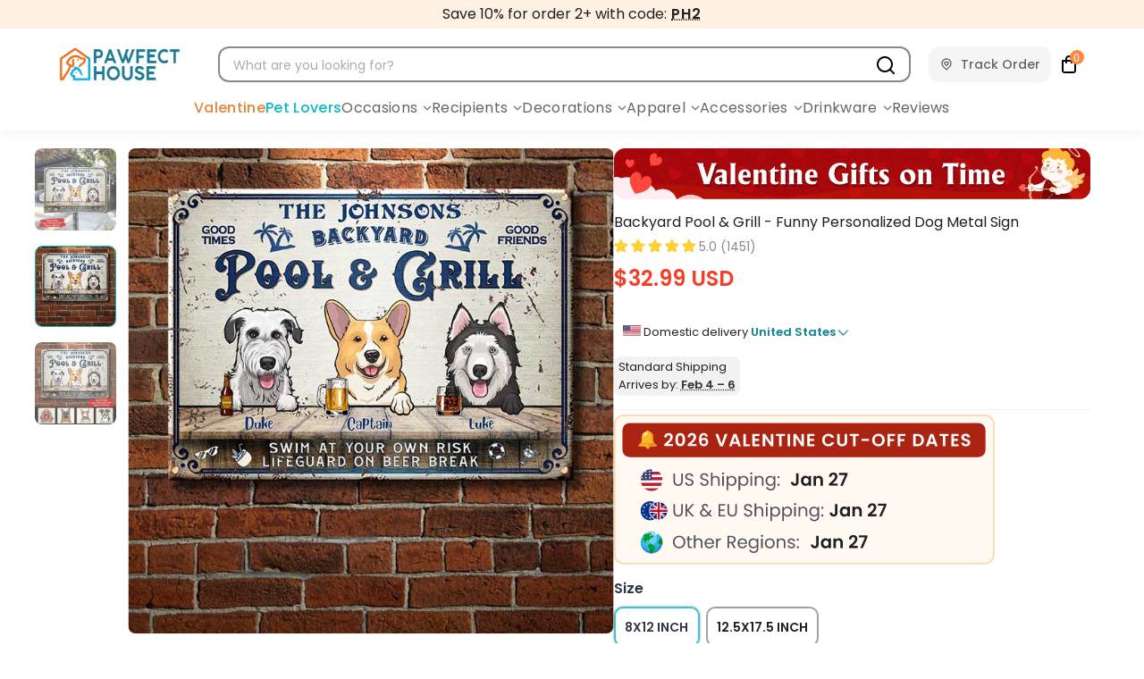

--- FILE ---
content_type: text/css
request_url: https://pawfecthouses.com/cdn/shop/t/25/assets/custom.css?v=143927303232925136561767867348
body_size: 5788
content:
/** Shopify CDN: Minification failed

Line 1313:0 Unexpected "}"

**/











@font-face {
  font-family: "DMSans";
  src: url("DMSans-Regular.woff2") format("woff2"),
  url("DMSans-Regular.woff") format("woff");
}
/* @font-face {
  font-family: "Poppins";
  src: url("Poppins-Regular.woff2") format("woff2"),
  url("Poppins-Regular.woff") format("woff");
} */

/* h1, h2, h3, h4, h5, body, p, a, span, li,input { font-family: "Poppins", "DMSans",  sans-serif !important; } */

::-webkit-input-placeholder { /* Edge */
  color: #A9ACAF !important;
}
:-ms-input-placeholder { /* Internet Explorer */
  color: #A9ACAF !important;
}
::placeholder {
  color: #A9ACAF !important;
}
.flex-center {
  display: flex;
  align-items: center;
  justify-content: center;
}
body.modal-open {
  overflow: hidden;
}
.btn__border {
  display: flex;
  align-items: center;
  border: 2px solid #0D0C22;
  border-radius: 10px;
  padding: 6px 10px;
  cursor: pointer;
  width: fit-content;
  min-height: 40px;
}


.d-none {
  display: none;
}


.image-element__wrap {
  height: inherit
}
h2.title {
  margin-top: 0;
}
.shopify-section--collection-list,
.featured_collection,
.personalized_tutorial,
.shopify-section--featured-collection,
.shopify-section--gallery{
  margin-bottom: 60px
}
.shopify-section--slideshow{
  margin-bottom: 16px
}
.image-element__wrap {
  max-width: 100% !important;
}

/* mobile*/
.search-ic, .search-ic:hover {
  width: 40px;
  height: 40px;
  line-height: 40px;
  text-align: center;
  font-size: 20px;
  display: flex;
  align-items: center;
  justify-content: center;
}
.search-ic.hiddenn {
  display: none;
}

#header {
  background: #fff;
}
#header .top-bar{
  box-shadow: 0 0 25px rgb(0 0 0 / 10%);
  border-bottom: 1px solid #eee;
  z-index: 20;
  padding: 0 15px;
}
.mobile_nav.dropdown_link > div > span {
  height: 2px !important;
}
.custom_search_mobile {
  opacity: 1;
  visibility: visible;
  height: 60px;
  transition: height .1s, opacity 0.1s;
  transform: translate(0, 0); 
  /* box-shadow: 0 0 25px rgb(0 0 0 / 10%); */
  display: flex;
  align-items: center;
  justify-content: center;
}
.custom_search_mobile .search__container.section{
  /* width: 95%;
  padding: 0 10px; */
  margin-left: 0;
  margin-right: 0 !important;
  padding: 0 10px;
}
.custom_search_mobile.hiddenn{
  transform: translateY(-120px); 
  opacity: 0;
  visibility: hidden;
  height: 0;
}
.search__form {
  display: flex;
  align-items: center;
  padding: 0 15px;
}
.custom_search_mobile .search__form {
  display: flex;
  justify-content: space-between;
  align-items: center;
  border: 1px solid #85888D;
  border-radius: 8px !important;
  padding: 0 10px !important;
}
.search-submit {
  position: initial
}

.search-submit > i{
  display: flex;
  align-items: center
}
.custom_search_mobile .search__button  > i {
  color: #333333;
  display: flex;
  justify-content: center;
  align-items: center;
  width: 100%;
  height: 100%;
}
.custom_search_mobile .search__wrapper{
  border: 0;
  display: flex;
  align-items: center;
  position: relative;
  min-height: 40px;
  height: 40px;
  width: auto;
  max-width: auto;
  flex: 1;
}
.search-x-ic {
  font-size: 16px;
  text-align: center;
  padding-left: 10px;
}
.search-x-ic i{
  font-size: 30px;
  opacity: 0.8
}
.custom_search_mobile .search__container input[type=text]{
  border: none;
  background: transparent;
}
.custom_search_mobile .search__button{
  position: static;
  background: transparent;
  width: 40px;
  height: 40px;
  font-size: 20px;
}
.custom_search_mobile .search__button:hover{
  border: none;
}
.btIcon {
  font-size: 20px;
  color: #333333;
  cursor: pointer;
  display: flex;
  align-items: center;
  justify-content: center;
}
.custom_search_mobile .icon-search{
  color: #000;
  display: flex;
  align-items: center;
}
.top-bar--right {
  height: 50px;
}
.cart-container .mini_cart {
  background-color: transparent; 
  width: 40px;
  height: 40px;
  align-items: center;
}
.cart-container .fIcon{
  position: relative;
}
.cart-container .mini_cart:before {
  background-color: transparent; 
  font-size: 20px;
  height: 50px;
  line-height: 50px;
}
.top-bar--right-menu {
  flex: none;
  align-items: center
}
.cart_count {
  padding: 0 !important;
  padding-left: 0 !important;
  border-radius: 50%;
  position: absolute !important;
  top: 10%;
  right: 8%;
  width: 16px;
  height: 16px;
  line-height: 18px !important;
  background-color: #fd883e;
  color: #fff !important;
  font-size: 12px;
}


/* =====START Custom fixed header DESKTOP  */
.widemenu__submenu-heading{
  border-bottom: none;
  
  font-family: var(--font_primary);
  color: var(--color-neutral-100);
  font-weight: 600;
  font-size: 18px;
  line-height: 26px;
}
.nav-desktop__tier-1-link:hover, .nav-desktop__tier-1-link[aria-expanded=true] {
  border-bottom: none;
}
.widemenu__submenu-item-link,
.widemenu__item-heading{
  color: var(--color-neutral-80);
  font-weight: 400;
  font-size: 15px;
  font-family: var(--font_primary);
}
.main-nav_none{
  display: none;
}
.custom_header {
  position: relative;
  background: #ffffff;
  z-index: 1999;
  width: 100%; 
  box-shadow: 0px 4px 12px rgb(7 8 29 / 4%);
}
.page-width {
  max-width: 1320px;
  margin: 0 auto;
  padding: 0 10px;
}
.custom_header .main-nav__wrapper.section {
  display: flex;
  align-items: center;
  transition: transform 0.1s, width 0.5s linear;
}
.custom_header .main-nav {
  flex: 1;
  display: flex;
  align-items: center;
  height: 60px;
  padding: 40px 0 24px;
}
.custom_header .search-container {
  flex: 1;
  border-radius: 12px;
  border: 1.5px solid #85888D;
  background: transparent;
  margin: 0 20px;
  max-width: 1000px;
  padding-left: 0;
  min-height: 40px;
  height: 40px;
  box-sizing: border-box;
}
.custom_header .search__form input,.custom_header .search__form input:focus {
  border: none !important;
  color: #222;
  padding: 0;
  box-sizing: border-box;
  font-size: 14px;
  line-height: 20px;
  font-family: Poppins;
}
.custom_header .icon-search{
  color: #9e9e9e;
}
.custom_header .header__left { 
  display: flex;
  align-items: center;
}
.custom_header .header__logo img {
  min-height: 40px;
}
.sticky__menu--custom.sticky .header__logo img {
  max-height: 36px;
  min-height: unset;
}
.custom_header .header__left .faico {
  color: #fff;
  padding: 0 10px;
  cursor: pointer;
  font-size: 20px;
}
.custom_header .faico.fa-magnifying-glass {
  color: #222;
}
.custom_header .nav-desktop__tier-1-link {
  display: flex;
  align-items: center;
  color: #60656A;
  border-bottom: none;
}
.custom_header .sub__nav {
  display: block;
  transition: transform 0.5s, height 0.5s, opacity 0.5s linear;
  transform: translateY(0px);
  visibility: visible;
  opacity: 1;
  min-height: 50px;
}

.custom_header .sub__nav.iat {
  height: 0px;
  transition: transform 0.7s, height 0.5s, opacity 0.5s linear;
  transform: translateY(-100%);
  visibility: hidden;
  opacity: 0;
}
.mobile_nav {
  transition: width 0.2s, opacity 0.2s linear;
  cursor: pointer;
  width: 20px !important;
  height: 20px !important;
}
.top-bar--right svg, .mobile_nav svg{
  width: 20px !important;
  height: 20px !important;
}
.mobile_nav > div {
  margin-left: 0
}
.custom_header .mobile_nav.iat {
  visibility: hidden;
  opacity: 0;
  width: 0 !important;
}


.sticky__menu--custom .nav-desktop {
  margin: 0 12px;
}
.sticky__menu--custom .header__logo {
  margin-left: 0;
  margin-right: 0;
}
.sticky__menu--custom .search__btn {
  width: 40px;
  height: 40px;
}
.nav-desktop {
  flex: 1;
  flex-wrap: nowrap
}
.sticky__menu--custom .nav-desktop__tier-1 {
  justify-content: center;
}

  

.custom_header.sticky {
  position: fixed;
  top:0;
  left:0;
  width: 100%; 
}
.custom_header .nav-desktop__tier-1 {
  column-gap: 24px
}
.custom_header .search__form input {
  min-height: 39px;
  height: 39px;
}
/* #header a.mobile_logo img {
  max-height: 45px;
} */
.promo-banner {
  z-index: 90
}
.promo-banner a {
  color: #3b4148;
}

@media only screen and (max-width: 798px) {
  .mobile_nav > div {
    margin-left: 5px
  }
  .page-width {
    padding: 0 10px !important;
    margin: 0 10px;
  }
  .custom_header {
    display: none;
  }
  .promo-banner {
    position: initial;
  }
  .feature_image .promo-banner {
    display: none;
  }
  .section-wrapper {
    padding-top: 0 !important;
  }
  .search__form {
    padding: 0;
  }
  .mobile_nav-fixed--true.promo-banner--show .section-wrapper {
    margin-top: 0
  }
}

@media only screen and (max-width: 1024px) {
  .nav-desktop__tier-1-link,
  .nav-desktop__tier-2-link,
  .nav-desktop__tier-3-link { 
    font-size: 13px
  }
}
@media only screen and (max-width: 1320px) {
  .page-width {
    padding: 0 40px;
    margin: 0 10px;
  }
  /* .custom_header .nav-desktop__tier-1 {
    column-gap: 12px !important;
  } */
}

/* =====END Custom fixed header  DESKTOP*/


/* =====START CUSTOM_MENU_MOBILE ===============j*/

#header.custom--true{
  overflow-y: initial !important;
  overflow-x: initial !important;
}
.mobile_nav > .dropdown_menu_custom--true{
  display: none !important;
  opacity: 0;
  visibility: hidden;
}
#header > .dropdown_menu_custom--false{
  display: none !important;
  opacity: 0;
  visibility: hidden;
}
.custom--true .mobile-menu-container {
  transition: opacity 1ms !important;
  height: 100%;
  display: none;
  opacity: 0;
  visibility: hidden;
}
.custom--true .mobile-menu-container[data-animation-state="open"] {
  display: block;
  opacity: 1;
  visibility: visible;
  position: relative !important;
  top: 0 !important;
}
.custom--true .mobile-menu-container[data-animation-state="closed"] {
  display: none;
  opacity: 0;
  visibility: hidden;
}

.custom--true #mobile_menu {
  margin: 0;
  position: relative;
}

.c_dropdown__menu {
  
  height: 100%;
  display: flex;
  flex-direction: column;
  gap: 24px;
  padding: 24px 20px;
  background: #fff;
  transform: translateX(0%);
  opacity: 1;
  visibility: visible;
  transition: transform 0.3s, opacity 0.3s ease;
}

.c_dropdown__menu.inactivee {
  position: absolute;
  
  
  transform: translateX(-100%);
  width: 100%;
  height: 100%;
}
.backk {
  position: absolute;
  transform: translateX(-100%) !important;
  width: 100%;
  height: 100%;
}

.priority__btns {
  display: flex;
  flex-wrap: wrap;
  gap: 12px
}
.link_btn{
  display: flex !important;
  align-items: center;
  justify-content: space-between;
  flex: calc(50% - 6px);
  border: 1.2px solid #60656A;
  border-radius: 10px;
  padding: 12px !important;
  font-size: 15px !important;
  font-weight: 600 !important;
}
.link_btn > i {
  font-size: 24px
}
.priority__btns a {
  color: #60656A !important;
  background: #fff;
  border: 1.2px solid #60656A;
  line-height: 20px;
  height: 44px;
}
.priority__btns a:nth-child(1){
  background: #F4993D;
  border-color: #F4993D;
  color: #fff !important;
}
.priority__btns a:nth-child(2){
  background: #0AB9CA;
  border-color: #0AB9CA;
  color: #fff !important;
}
.menu_links, .sub-menuu ul {
  background: #f8f8f8;
  border-radius: 12px;
}
.menu_links_parent {
  padding: 0 20px;
  margin: 0;
}
.sub-menuu {
  padding: 0px 20px;
}
.c_link {
  font-family: Nunito, sans-serif !important;
  display: flex !important;
  align-items: center;
  justify-content: space-between;
  font-weight: 700 !important;
  font-size: 16px!important;
  line-height: 24px;
  color: #202024;
  padding: 12px 0 !important;
}
.c_link svg {
  transform: rotate(-90deg);
}
.menu-links-sub1, .menu-links-sub2 {
  position: absolute;
  top: 0;
  left: 100%;
  width: 100%;
  height: 100%;
  
  
  background: #fff;
  transform: translateX(0%);
  transition: transform 0.3s, opacity 0.3s ease;
  visibility: hidden;
  opacity: 0;
  display: none;
}
.menu-links-sub2.active {
  left: 100%;
  z-index: 20 !important;
}
.menu-links-sub1.activee, .menu-links-sub2.activee {
  opacity: 1;
  visibility: visible;
  z-index: 10;
  display: block;
}
.menu_links_parent ul{
  padding: 10px 20px;
  margin: 0
}
.sub-header {
  font-size: 20px;
  font-weight: 300;
  color: #0d0c22;
  text-align: center;
  position: relative;
  margin: 10px 0;
  font-family: "DMSans", sans-serif !important;
}
.sub-header > i{
  position: absolute;
  top: 50%;
  transform: translateY(-50%);
  left: 0px;
  font-size: 30px;
}
.help-center {
  display: flex;
  flex-wrap: wrap;
  gap: 10px;
}
.help-center__link {
  border: 1px solid #F5F5F6;
  background: #F5F5F6;
  border-radius: 8px;
  padding-top: 0px !important;
  padding-bottom: 0px !important;
  padding: 5px 10px !important;
  font-size: 13px;
  font-weight: 400;
  color: #85888D !important;
}
.help-center__link:hover, 
.help-center__link:focus,
.help-center__link:active,
.help-center__link:target{
  border: 1px solid #0D0C22;
  background: #FFF;
  border-radius: 8px;
}
.footer__block--links {
  padding: 0px !important;
  margin: 0px !important;
}
.footer__block--title{
  text-transform: capitalize;
  font-weight: 700;
  font-size: 15px;
  margin-bottom: 8px;
}
.footer__block--link {
  padding-top: 0px !important;
  padding-bottom: 0px !important;
  font-size: 15px !important;
}
.footer__block--social-icons .social_icons{
  padding: 0px !important;
  margin: 0px !important;
  display: flex;
  align-items: center;
  justify-content: center;
}
.footer__block--social-icons .social_icons a {
  padding-top: 0;
  padding-bottom: 0;
  font-size: 18px;
}
.footer__block--social-icons .social_icons li{
  padding: 0px !important;
  padding-right: 12px !important;
}
.guarantee_title{
  font-weight: 400;
  font-size: 13px;
  color: #0BA4B5;
  margin-bottom: 12px;
}
.footer__block--payment_methods .payment_methods {
  padding: 0px !important;
  margin: 0px !important;
}
.footer__block-getintouch p {
  margin: 0;
  padding: 0;
}
.footer__block-getintouch ul li {
  height: 30px
}
.borderTop {
  border-top: 1px solid #F3F3F4;
}
.noScroll {
  overflow-y: unset !important;
}
/* =====END CUSTOM_MENU_MOBILE ===============j*/
/* =====START SIDEBAR_CUSTOM ===============j*/
.sidebar__custom {
}

.faceted-active-filters {
  border-bottom: none;
}
.overlay.transparent {
  background: transparent;
}
.overlay{
  position: fixed;
  top: 0;
  left: 0;
  z-index: 1000;
  width: 100%;
  height: 100%;
  background: #0d0c2280;
  opacity: 0;
  visibility: hidden;
  transition: opacity 225ms cubic-bezier(0.4, 0, 0.2, 1) 0ms;
}
.overlay.show{
  opacity: 1;
  visibility: visible;
  transition: opacity 225ms cubic-bezier(0.4, 0, 0.2, 1) 0ms;
}
.sidebar__custom .sidebar{
  width: 40% !important;
  min-width: 450px;
  height: 100vh;
  position: fixed;
  top: 0;
  left: 0;
  background: #fff;
  z-index: 1100;
  opacity: 0;
  visibility: hidden;
  transform: translateX(-500px);
  transition: transform 225ms cubic-bezier(0, 0, 0.2, 1) 0ms
}

.sidebar__custom .sidebar.show{
  transform: translateX(0);
  opacity: 1;
  visibility: visible;
  box-shadow: rgb(0 0 0 / 20%) 0px 8px 10px -5px, rgb(0 0 0 / 14%) 0px 16px 24px 2px, rgb(0 0 0 / 12%) 0px 6px 30px 5px;
}
.sidebar__custom + div {}
.sidebar_custom--fullwidth--true {
  width: 100% !important;
}
.sidebar__custom .filter__actions {
  margin-bottom: 12px;
}
.sidebar__custom .btn__filter {
  display: flex;
  align-items: center;
  border: 2px solid #0D0C22;
  border-radius: 10px;
  padding: 6px 10px;
  cursor: pointer;
  width: fit-content;
  min-height: 40px;
}
.sidebar__custom .sidebar-wrap{
  margin-right: 0;
  padding-right: 0;
  border-right: none;
  height: 100%;
}
.sidebar__custom .faceted-filter-form {
  padding: 24px;
  height: 100%;
  overflow-y: scroll;
  padding-bottom: 80px;
}
.sidebar__custom .title__filter {
  font-size: 30px;
  color: #0d0c22;
  font-weight: 400;
  margin-bottom: 16px;
  display: flex;
  justify-content: space-between;
  align-items: center;
}
.sidebar__custom .title__filter .closeSidebar {
  width: 40px;
  height: 40px;
  border-radius: 50px;
  border: 2px solid #333333;
  background: transparent;
  text-align: center;
  display: flex;
  justify-content: center;
  cursor: pointer;
  transition: 0.2s ease-in-out;
}
.sidebar__custom .title__filter .closeSidebar:hover {
  opacity: 0.8;
}
.sidebar__custom .title__filter .closeSidebar > i {
  font-size: 30px;
}
.sidebar__custom .faceted-filter-group-display__list,
.sidebar__custom .tags__filter--hidden{
  display: grid;
  grid-template-columns: 1fr 1fr;
  column-gap: 10px;
}
.sidebar__custom .faceted-filter-group-display__list-item-label {
  display: flex;
  justify-content: center;
  align-items: center;
  margin: 0 0 8px;
  cursor: pointer;
  user-select: none;
}
.sidebar__custom .faceted-filter-group-display__list-item-label-text {
  flex: 1;
  text-align: center;
  overflow: hidden;
  text-overflow: ellipsis;
  white-space: nowrap;
  width: 150px;
  padding: 10px 8px;
  background: #F3F3F4;
  border-radius: 10px;
  border: 2px solid transparent;
  color: #333333;
}

.sidebar__custom .faceted-filter-group-display__list-item-input:checked~.faceted-filter-group-display__list-item-label-text, 
.sidebar__custom .faceted-filter-group-display__list-item-label-text:hover{
  background: #FFFFFF!important;
  border: 2px solid #3b4148;
  color: #3b4148;
  font-weight: 400 !important;
}
.sidebar__custom .faceted-filter-group-display__checkmark {
  display: none;
}
.sidebar__custom .sibar__footer {
    position: fixed;
    left: 0;
    bottom: 0;
    width: 100%;
    background: #fff;
    display: flex;
    align-items: center;
    justify-content: space-between;
    padding: 0 24px;
    gap: 24px;
    height: 80px;
    box-shadow: 0 3px 10px #0d0c222b;
}
.sidebar__custom .btn__footer {
  background: #F3F3F4;
  padding: 12px 16px;
  font-size: 18px;
  font-weight: 700;
  flex: 1;
  border-radius: 10px;
  transition: all 0.2s ease-in-out;
  border: none;
  color: #333333;
  text-align: center;
}
.sidebar__custom .btn__footer:hover {
  color: #333333;
  opacity: 0.8;
}
.sidebar__custom .btn__footer[type="submit"] {
  background: #3b4148;
  color: #fff;
}
.sidebar__custom .sidebar-block{
  padding-left: 0
}
.sidebar__custom .sidebar-block:after{
  display: none
}
.sidebar__custom .sidebar-block__heading{
  padding: 0;
  font-weight: 700;
  margin-bottom: 8px;
  font-size: 16px;
}
.tag-active__filter {
  display: flex;
  align-items: center;
  background: #F3F3F4;
  border-radius: 10px;
  padding: 6px 10px;
  cursor: pointer;
  width: fit-content;
  font-size: 15px;
  font-weight: 400;
  color: #333333 !important;
}
.sidebar__custom .tags__filter--hidden {
  opacity: 0;
  visibility: hidden;
  height: 0;
  transition: height .2s, opacity 0.2s ease-in-out;
}
.sidebar__custom .tags__filter--hidden.showw {
  opacity: 1;
  visibility: visible;
  height: 100%;
}
.sidebar__custom .action_show {
  display: flex;
  align-items: center;
  justify-content: center;
  padding: 10px;
  text-align: center;
  font-weight: 400;
  font-size: 16px;
  line-height: 24px;
  color: #6e6d7a;
  width: 100%;
  cursor: pointer;
}
.sidebar__custom .action_show > i {
  margin: 0 8px
}

.sidebar__custom .action_show.more,
.sidebar__custom .action_show.less{
  display: none;
}
.sidebar__custom .action_show.more.showw,
.sidebar__custom .action_show.less.showw{
  display: flex;
}
.section_filter_custom--true {
  display: flex;
  justify-content: space-between;
}

/* =====END SIDEBAR_CUSTOM ===============j*/
/* =====START SORT_CUSTOM ===============j*/
.sort_custom {
  position: relative;
  height: fit-content;
}
.sort_custom .sort_heading{
  display: flex;
  align-items: center; 
  cursor: pointer;
}
.sort_custom .sort_text{
  font-weight: 400;
  font-size: 15px;
  line-height: 24px;
  color: #333333;
  margin-right: 8px;
}
.sort_custom .sort_dropdown {
  position: absolute;
  top: 100%;
  right: 0;
  width: 200px;
  background: #fff;
  box-shadow: 0 3px 10px #0d0c222b;
  border-radius: 10px;
  text-align: left;
  z-index: 10;
  transition: opacity 225ms cubic-bezier(0.4, 0, 0.2, 1) 0ms;
}
.sort_custom .sort_dropdown_option {
  padding: 8px 16px;
  font-size: 15px;
  cursor: pointer;
  transition: all 0.2s ease-in-out;
}
.sort_custom .sort_dropdown_option.activee,
.sort_custom .sort_dropdown_option:hover{
  background: #F3F3F4
}
/* =====END SORT_CUSTOM ===============j*/
/* =====START FEATURED_COLLECTION WITH BANNER ===============j*/
.homepage_content .title {
  font-size: 40px;
  font-weight: 600;
  color: #226386;
  margin-top: 0;
  margin-bottom: 40px;
}

/* .banner__collection--true--left,
.banner__collection--true--right {
  gap: 0;
} */
.banner__collection.one-whole.column.is-hidden-mobile-only {
  height: 100%;
}

.banner__collection img {
  width: 100%;
  height: 100%;
  border-radius: 12px;
  overflow: hidden;
}
.product_featured_collection .price-ui-badge__sticker {
  display: none;
}

.thumbnail .price {
  margin-bottom: 0;
}

.product-details .was_price .money{
  color: #CECFD2 !important;
  font-size: 14px;
}

.product-list {
  gap: 20px;
  height: 100%;
}
.viewmore_btn {
  margin: 24px auto 0;
  font-size: 28px;
  font-weight: 700;
  padding: 12px 36px;
  border-radius: 18px;
  font-family: Nunito;
}

@media only screen and (max-width: 798px) {
  .viewmore_btn {
    justify-content: center;
    border-radius: 14px;
    border: 2.4px solid #202024;
    color: #202024;
    padding: 6px 28px;
    margin-top: 16px;
  }
  .viewmore_btn:visited {
    color: #202024;
  }
  .product-list {
    row-gap: unset;
    column-gap: unset;
  }
  .banner__collection.is-hidden-desktop-only {
    margin-bottom: 0 !important;
    max-height: 180px;
  }
  .banner__collection--true--right,
  .banner__collection--true--left {
    grid-template-columns: 1fr;
  }

}

/* =====END FEATURED_COLLECTION WITH BANNER ===============j*/
/* =====START  VIDEO_SECTION ===============j*/
.popup_video--true {
  width: 620px;
  height: 350px;
  padding: 0;
  display: none;
}
.banner_video {
  position: relative;
}
.banner_video .banner_img {
  width: 100%;
  height: 100%;
}
.banner_video .popup_title {
  position: absolute;
  top: 0%;
  left: 50%;
  transform: translateX(-50%);
  color: #F08013;
  font-size: 24px;
  font-weight: 500;
  transition: all 0.2s linear;
  display: flex;
  align-items: center;
}
.banner_video .popup_title svg{
  width: 28px;
  height: 28kpx;
}
.banner_video .popup_title path{
  fill: #F08013 !important;
}
/* =====END  VIDEO_SECTION ===============j*/
/* =====START PERSONALIZED_TUTORIAL ===============j*/
.section.personalized_tutorial {
  background: #FEFAF5;
}

.content_step {
  padding-top: 16px;
}
.personalized_tutorial .heading_title p,
.content_step p{ 
  margin: 0;
}
.personalized_tutorial .heading {
  font-family: Nunito, sans-serif;
  color: #202024;
  font-weight: 700;
  font-size: 28px;
  line-height: 40px;
  margin-bottom: 10px !important;
}
.personalized_tutorial .icon_play svg{
  width: 32px;
  height: 32px;
  margin-right: 8px;
}
.personalized_tutorial .sub-heading {
  color: #60656A;
}
.personalized_tutorial .link_video {
  color: #F08013;
  font-weight: 500;
  font-size: 24px;
  cursor: pointer;
  line-height: 32px;
}
.image_step {
  width: fit-content;
  margin: 0 auto;
  position: relative;
  padding: 16px 18px 0px;
  background: #FCE7D0;
  border-radius: 32px;
}
.sub_title--block {
  font-family: Nunito, sans-serif;
  font-size: 20px;
  font-weight: 700;
  color: #E78534;
}
.image_step img{
  border-radius: 24px;
  overflow: hidden;
  background: #fff;
  box-shadow: 0 16px 28px #c1431b0a, 0 6px 12px #bf585e14, 2px 4px 8px #fff9 inset, -4px -6px 8px #ffefe71a inset, -2px -2px 4px #fff9 inset;
}
.step {
  text-align: center;
}
.step .title {
  color: #202024;
  font-weight: 700;
  font-size: 24px;
  line-height: 32px;
}
.step .desc {
  color: #60656A;
  text-align: center;
  padding: 0 10px;
}

/* =====END PERSONALIZED_TUTORIAL ===============j*/

.jdgm-carousel-item__review-rating {
  display: block !important;
}
/* =====START FOOTER ===============j*/
.badges_img {
  display: flex;
  transform: scale(0.9);
}
.is-hidden-mobile-only.badges_img{
  margin-left: -15px;
}
.badges_img .jdgm-verified-badge {
  margin: 0
}
.footer .shop_info {
  display: flex;
  color: #fff;
  font-size: 14px;
  align-items: center;
  font-weight: 400;
  line-height: 18px;
}
.footer .shop_info svg{
  width: 20px;
  height: 20px;
  margin-right: 20px;
}
.footer .shop_info path {
  fill: #85888D;
}
.footer .email_input_custom {
  display: flex;
  align-items: center;
  border: 1.2px solid #FFFFFF;
  border-radius: 4px;
  padding: 10px;
}
.footer .email_input_custom button{ 
  background: transparent;
}
.footer .email_input_custom input{
  background: transparent;
  outline: none;
  border: none;
  padding: 0;
  margin: 0;
  height: auto;
  min-height: auto;
  color: #fff;
}

/* =====END FOOTER ===============j*/

@media only screen and (max-width: 798px){
  .mobile_nav, .top-bar--right, .mobile_logo img {
    height: 32px;
  }
  .search-enabled--true .promo-banner{
    opacity: 0;
    display: none;
  }
  .shopify-section--slideshow {
    padding-top: 12px;
    margin-bottom: 30px !important
  }
  .shopify-section--collection-list,
  .featured_collection,
  .personalized_tutorial,
  .shopify-section--featured-collection,
  .shopify-section--gallery{
    margin-bottom: 24px
  }

/* 
  .personalized_tutorial .heading {
    font-size: 20px;
  } */
  .personalized_tutorial .icon_play svg{
    width: 28px;
    height: 28px;
  }
  .personalized_tutorial .link_video {
    font-size: 18px;
  }
  .image_step {
    padding: 12px 12px 4px;
  }
  .content_step {
    padding-top: 0;
  }
  .content_step p{ 
    margin: 8px 0 16px;
  }
  .footer, .footer-menu-wrap{
    padding-top: 0;
    padding-bottom: 0;
    gap: 24px;
    justify-content: space-evenly;
  }
  }
  .logo-with-badges {
    display: flex;
    justify-content: space-between;
    align-items: center;
  }


  .disabled__toggle__mobile--true .footer-menu-wrap h6{
    pointer-events: none;
    border-top: none;
  }
  .disabled__toggle__mobile--true .toggle_content {
    display: block;
    padding: 0;
  }
  .disabled__toggle__mobile--true .icon-down-arrow {
    display: none !important;
  }

} 
.jdgm-carousel-item.jdgm--shop-review {
  display: flex;
  flex-direction: column;
}
.jdgm-carousel-item.jdgm--shop-review .jdgm-carousel-item__product.jdgm--shop-review-has-image {
  display: flex !important;
  height: 100%;
  width: 100%;
}
.jdgm-carousel-item__product-image {
  border-radius: 20px;
  height: 100% !important;
  width: 100% !important;
}
.jdgm-carousel-item__reviewer-name {
  color: #60656A;
  font-weight: 700;
  font-size: 14px;
}
.jdgm-carousel-item__review-title{
  color: #0C94A4;
  font-weight: 700;
  font-size: 14px;
}
.jdgm-carousel-item__review-body {
  color: #60656A;
  font-weight: 400;
  font-size: 14px;
}
  .sidebar__custom .sidebar{
    width: 100% !important;
    min-width: 100%;
  }
  .sidebar__custom .sidebar .sidebar-block-toggle-icon{
    display: none;
  }
  .sidebar__custom .faceted-filter-group-display__list-item-label-text:hover{
    background: #F3F3F4 !important;
    border-radius: 10px;
    border: 2px solid transparent;
    color: #333333;
  }

.slider_price {
  height: 5px;
  position: relative;
  background: #ddd;
  border-radius: 5px;
  margin-top: 24px;
}
.slider_price .progress_range {
  height: 100%;
  left: 25%;
  right: 25%;
  position: absolute;
  border-radius: 5px;
  background: #0AB9CA;
}
.range-input {
  position: relative;
}
.range-input input {
  position: absolute;
  width: 100%;
  height: 5px;
  top: -5px;
  background: none;
  min-height: auto;
  padding: 0;
  margin: 0;
  border: none;
  pointer-events: none;
  -webkit-appearance: none;
  -moz-appearance: none;
}
input[type="range"]::-webkit-slider-thumb {
  height: 17px;
  width: 17px;
  border-radius: 50%;
  background: #0AB9CA;
  pointer-events: auto;
  -webkit-appearance: none;
  box-shadow: 0 0 6px rgba(0, 0, 0, 0.05);
}
input[type="range"]::-moz-range-thumb {
  height: 17px;
  width: 17px;
  border: none;
  border-radius: 50%;
  background: #0AB9CA;
  pointer-events: auto;
  -moz-appearance: none;
  box-shadow: 0 0 6px rgba(0, 0, 0, 0.05);
}

/* ====== UIX CSS ADDED 18/10 ===============*/

/* RECOMATIC CUSTOM CSS */
.recomatic-wrap.recomatic-product-widget, .recomatic-wrap.recomatic-brand-wrap {
    padding: 5px;
}
.recomatic-wrap.recomatic-product-widget .brand, .recomatic-brand-wrap .brand{
  display: none !important;
}
.recomatic-container{
  padding: 0 !important;
  margin-bottom: 5% !important;
}

.recomatic-brand{
  display: none;
}

.shopify-block-recomatic-product .recomatic-content{
  gap: 0 !important;
}

.recomatics_section h2.title, .recomatic-headline{
  font-size: 25px !important;
  line-height: 32px !important;
  letter-spacing: 0.04em;
  margin: 0;
  text-transform: uppercase;
  text-align: center;
  padding-top: 0.5%;
  margin-top: 0px !important;
  color:var(--color-neutral-100) !important;
  margin-bottom: 15px !important;
  font-family: var(--font_primary);
  font-weight: 600 !important;
}

@media only screen and (min-width: 1025px){
.recomatics_section h2.title, .recomatic-headline{
    margin-bottom: 20px !important;
}
}

@media screen and (max-width: 1023px) {
  .recomatics_section h2.title, .recomatic-headline{
    font-size: 20px !important;
    line-height: 24px !important;
    padding: 0px;
    text-align: center;
    letter-spacing: 0.02em;
    margin-top: 10px !important;
  }
  .recomatic-container{
    padding: 0 !important;
    margin-bottom: 25px !important;
  }
}

/* cart */
/* Cart remove button */
.cart__remove-btn {
  display: inline-flex;
  align-items: center;
  gap: 8px;
  padding: 8px;
  border: none;
  background: none;
  color: #666;
  cursor: pointer;
  transition: color 0.2s;
}

.cart__remove-btn:hover {
  color: #000;
}

.cart__remove-btn svg {
  width: 16px;
  height: 16px;
}

/* Cart remove confirmation modal */
.cart-remove-confirmation {
  text-align: center;
  padding: 20px;
}

.cart-remove-confirmation p {
  margin-bottom: 20px;
  font-size: 14px;
  color: #666;
}

.custom-modal__actions {
  display: flex;
  justify-content: flex-end;
  gap: 12px;
  padding: 16px 24px;
  border-top: 1px solid #e8e8e8;
}

.custom-modal__btn {
  padding: 8px 16px;
  border-radius: 4px;
  border: 1px solid #ddd;
  background: #fff;
  cursor: pointer;
  font-size: 14px;
  transition: all 0.2s;
  text-decoration: none;
  display: inline-flex;
  align-items: center;
  justify-content: center;
}

.custom-modal__btn--primary {
  background: #000;
  color: #fff;
  border-color: #000;
}

.custom-modal__btn--primary:hover {
  opacity: 0.8;
}

.custom-modal__btn--secondary:hover {
  background: #f5f5f5;
} 



/* ====== END UIX CSS ADDED 18/10 ===============*
/* Cart loading overlay */
.cart-loading-overlay {
  position: fixed;
  top: 0;
  left: 0;
  width: 100%;
  height: 100%;
  background: rgba(255, 255, 255, 0.8);
  display: none;
  justify-content: center;
  align-items: center;
  z-index: 9999;
}

.cart-loading-overlay.is-active {
  display: flex;
}

.cart-loading-spinner {
  width: 40px;
  height: 40px;
  border: 3px solid #f3f3f3;
  border-top: 3px solid #000;
  border-radius: 50%;
  animation: spin 1s linear infinite;
}

@keyframes spin {
  0% { transform: rotate(0deg); }
  100% { transform: rotate(360deg); }
}

/* Cart item loading state */
.cart__item {
  position: relative;
  min-height: 100px; /* Prevent layout shift */
}

.cart__item.is-loading::after {
  content: '';
  position: absolute;
  top: 0;
  left: 0;
  width: 100%;
  height: 100%;
  background: rgba(255, 255, 255, 0.8);
  z-index: 2;
}

.cart__item.is-loading .product-quantity-box {
  opacity: 0.5;
  pointer-events: none;
}

/* Prevent layout shift */
.cart__item--content {
  display: flex;
  flex-direction: column;
  min-height: 150px;
}

.cart__item--price,
.cart__item--total {
  min-height: 24px; /* Height of price text */
}

.cart__item--quantity__item__price {
  min-height: 36px; /* Height of quantity box */
}

/* Cart subtotal area */
.cart--checkout__wrapper {
  position: relative;
  min-height: 200px; /* Prevent layout shift */
}

.cart--checkout__wrapper.is-loading::after {
  content: '';
  position: absolute;
  top: 0;
  left: 0;
  width: 100%;
  height: 100%;
  background: rgba(255, 255, 255, 0.8);
  z-index: 2;
} 

--- FILE ---
content_type: text/css
request_url: https://pawfecthouses.com/cdn/shop/t/25/assets/teeinblue-custom.css?v=88506806528985767451767867275
body_size: 2578
content:
.teeinblue-enabled #loading_element,.tee-description{display:none}.tee-product-price{margin-bottom:0}.tee-product-price .tee-price--current{color:#f34028!important;font-size:24px!important;line-height:28px!important;font-family:Poppins!important;font-weight:600!important}.tee-product-price .tee-price--compare .money{color:#a1a1ab!important;font-size:14px!important;line-height:24px!important;font-weight:500!important;text-decoration:line-through!important}.tee-price--saving-wrapper .tee-price--saving{background:#dcf5f8;max-width:208px;border-radius:60px;color:#0b8494;padding:2px 8px;text-align:center;border-color:#dcf5f8;display:flex!important;align-items:baseline}.tee-price--saving-wrapper span{font-size:13px;font-weight:500;line-height:15px;text-transform:capitalize;font-style:normal;color:#0b8494!important}.tee-form-atc-wrapper .tee-quantity{margin-right:10px}@media only screen and (min-width: 1025px){.tee-product-price .tee-price--current{font-size:24px!important;line-height:28px!important}.product-main .compare-at-price .money{font-size:16px!important}}.tee-price-wrapper .tee-price--compare{color:#a1a1ab!important;font-size:16px!important;line-height:24px!important;font-weight:500!important;text-decoration:line-through!important}.tee-img-fluid{border-radius:16px}.vm--container.scrollable.tee-dialog.tee-dialog-gallery{z-index:9999}.modal_preview--modify_notice{padding:15px 13px 5px;text-align:center}.modal_preview--modify_notice .modal_preview--title{padding:0 13px 5px;font-size:18px!important;font-family:Nunito!important;font-weight:700!important;line-height:26px!important}.modal_preview--modify_notice .modal_preview--notice_content{font-size:14px;line-height:20px}.vm--block-scroll header{position:relative;z-index:1}.tee-dialog .vm--overlay{background:#000000d9!important}.tee-dialog .tee-dialog-close{border:2px solid #fff!important;color:#fff!important;background-color:unset!important}.tee-dialog .tee-dialog-close span{font-family:Poppins;font-weight:700!important;font-size:20px;line-height:1.6rem;font-style:normal}.tee-dialog-gallery .tee-dialog-body{border-radius:10px}.tee-dialog-gallery .tee-dcontent-body{padding:10px 10px 0}.tee-dialog-gallery .tee-dialog-body .tee-slide{border-radius:12px}.tee-dialog-gallery .tee-dcontent-footer .tee-btn:not(.tee-btn--atc){display:none}.tee-dialog-gallery .tee-dcontent-footer .tee-btn--atc{display:block;border-radius:12px;width:45%;background-color:#f4993d!important;margin:10px auto;height:48px;font-size:16px;text-transform:uppercase;font-family:Nunito!important;font-weight:700!important}@media only screen and (min-width: 1024px){.tee-dialog-gallery .tee-dcontent-footer .tee-btn--atc{width:36%;margin:10px auto}}@media only screen and (max-width: 798px){.tee-price-wrapper .tee-price--compare{font-size:14px!important;font-weight:400!important}}#tee-artwork-form .tee-option__title{font-size:16px!important;text-transform:capitalize;font-weight:600!important}#tee-artwork-form .tee-radio{border:2.4px solid #cecfd2;box-shadow:0 0 0 2px #fff;border-radius:10px}#tee-artwork-form .tee-radio.active{border:2.4px solid #39c6d4!important;box-shadow:0 0 2px 1px #0003}#tee-artwork-form .tee-radio-label{color:#3b4148;min-height:40px;font-size:14px!important;line-height:20px!important;font-weight:600!important}#tee-artwork-form #teeFormInputs{background-color:#f7f7f7;border:1px solid #cccccc;border-radius:10px;padding-top:11px;padding-bottom:15px}#tee-artwork-form #teeFormInputs .tee-field__heading{margin-top:5px!important;margin-bottom:5px!important}#tee-artwork-form #teeFormInputs .tee-field__heading span:not(.tee-asterisk):not(.tee-required-message){font-weight:700!important;font-size:16px!important;text-transform:none}#tee-artwork-form #teeFormInputs .tee-field__heading .tee-asterisk{font-weight:700;font-size:13px;color:#444}#tee-artwork-form #teeFormInputs .tee-clipart-col .tee-clipart{box-shadow:0 0 2px 1px #0003;border:3px solid #fff;border-radius:7px;height:65px}#tee-artwork-form #teeFormInputs .tee-clipart-col .tee-clipart.active{position:relative;border-color:#39c6d4!important}#tee-artwork-form #teeFormInputs .tee-clipart-col .tee-clipart.active:after{background-image:url("data:image/svg+xml,%3Csvg xmlns='http://www.w3.org/2000/svg' width='24' height='24' viewBox='0 0 24 24' fill='none'%3E%3Cpath d='M6.4443 3.6853C8.08879 2.58649 10.0222 2 12 2C13.3132 2 14.6136 2.25866 15.8268 2.7612C17.0401 3.26375 18.1425 4.00035 19.0711 4.92893C19.9997 5.85752 20.7363 6.95991 21.2388 8.17317C21.7413 9.38642 22 10.6868 22 12C22 13.9778 21.4135 15.9112 20.3147 17.5557C19.2159 19.2002 17.6541 20.4819 15.8268 21.2388C13.9996 21.9957 11.9889 22.1937 10.0491 21.8079C8.10929 21.422 6.32746 20.4696 4.92894 19.0711C3.53041 17.6725 2.578 15.8907 2.19215 13.9509C1.8063 12.0111 2.00433 10.0004 2.76121 8.17317C3.51809 6.3459 4.79981 4.78412 6.4443 3.6853Z' fill='%230AB9CA'/%3E%3Cpath d='M10.8251 13.2442L15.3863 8.51947C15.5855 8.31482 15.855 8.19995 16.1359 8.19995C16.4168 8.19995 16.6862 8.31482 16.8854 8.51947C16.9851 8.62161 17.0642 8.74314 17.1182 8.87703C17.1722 9.01093 17.2 9.15454 17.2 9.2996C17.2 9.44465 17.1722 9.58826 17.1182 9.72216C17.0642 9.85605 16.9851 9.97758 16.8854 10.0797L11.5693 15.5736C11.3713 15.7766 11.104 15.891 10.8251 15.8922C10.6851 15.8931 10.5464 15.8654 10.4169 15.8107C10.2873 15.756 10.1695 15.6754 10.0702 15.5736L7.57159 12.9805C7.46029 12.882 7.3699 12.7608 7.30608 12.6245C7.24226 12.4881 7.2064 12.3397 7.20074 12.1883C7.19509 12.037 7.21976 11.8861 7.27321 11.7451C7.32667 11.6041 7.40775 11.4761 7.51136 11.369C7.61498 11.2619 7.7389 11.1781 7.87533 11.1229C8.01177 11.0676 8.15779 11.0421 8.30421 11.048C8.45064 11.0538 8.59432 11.0909 8.72623 11.1568C8.85813 11.2228 8.97543 11.3162 9.07074 11.4312L10.8251 13.2442Z' fill='white'/%3E%3C/svg%3E");background-size:14px 14px;height:14px;width:14px;display:block;content:" ";position:absolute;top:2px;background-color:transparent;right:2px}#tee-artwork-form #teeFormInputs .tee-clipart-col .tee-clipart .tee-clipart-label{padding:0!important}#tee-artwork-form #teeFormInputs .tee-clipart-col .tee-clipart .tee-clipart-label img{border-radius:5px}#tee-artwork-form #teeFormInputs .tee-clipart-col .tee-clipart .tee-clipart-checkmark{display:none}#tee-artwork-form #teeFormInputs .tee-field__input input{border:1px solid #d5d5d5;border-radius:7px;min-height:35px;height:44px;font-size:16px}#tee-artwork-form #teeFormInputs .tee-required-message{font-weight:700;font-size:13px;color:red;font-style:normal!important}.tee-quantity-group{border-radius:12px;border:1px solid #CECFD2}#tee-artwork-form #teeFormActions .tee-btn--preview,#tee-artwork-form #teeFormActions .tee-btn--atc{min-height:56px!important;font-family:Poppins!important;font-size:18px!important;line-height:28px!important;font-weight:700!important;border-width:1.4px!important;border-radius:12px!important}#tee-artwork-form #teeFormActions .tee-btn--preview{-webkit-text-fill-color:#202024!important;color:#202024;border-color:#202024!important;text-transform:uppercase;font-weight:600!important}#tee-artwork-form #teeFormActions .tee-btn--preview:hover,#tee-artwork-form #teeFormActions .tee-btn--preview:focus{background-color:#fff}#tee-artwork-form #teeFormActions .tee-btn--atc{background-color:#f4993d!important;font-size:20px!important;color:#fff;text-transform:uppercase}@media only screen and (min-width: 1025px){#tee-artwork-form #teeFormActions .tee-btn--atc{min-height:58px!important}}#tee-artwork-form #teeFormActions .tee-quantity .tee-quantity-minus{font-weight:300;cursor:pointer;height:44px;width:44px;text-align:center;height:56px;border-top-left-radius:12px;border-bottom-left-radius:12px;border-right:none}@media only screen and (min-width: 1025px){#tee-artwork-form #teeFormActions .tee-quantity .tee-quantity-minus{height:58px}}#tee-artwork-form #teeFormActions .tee-quantity .tee-quantity-input{height:56px!important;border:unset;font-weight:600;font-size:18px;line-height:24px;font-family:Poppins;padding:10px;color:#3b4148;border-left:none!important;border-right:none!important}@media only screen and (min-width: 1025px){#tee-artwork-form #teeFormActions .tee-quantity .tee-quantity-input{height:58px!important;font-size:24px}}#tee-artwork-form #teeFormActions .tee-quantity .tee-quantity-plus{font-weight:300;cursor:pointer;height:44px;width:44px;text-align:center;height:56px;border-top-right-radius:12px;border-bottom-right-radius:12px;border-left:none}@media only screen and (min-width: 1025px){#tee-artwork-form #teeFormActions .tee-quantity .tee-quantity-plus{height:58px}}.tee-form-action+.tee-form-action{margin-top:10px}.tee-preview-button__wrapper{order:5}.tee-preview-button .tee-preview-button__icon--zoom-in,.tee-preview-button:hover .tee-preview-button__icon--zoom-in{width:17px;height:17px;margin-right:5px;fill:#0c94a4}.tee-preview-button .tee-preview-button__text{margin-top:4px;font-size:12px;font-weight:500;line-height:16px;font-family:Poppins;color:#0c94a4}@media only screen and (min-width: 799px){.tee-preview-button .tee-preview-button__text{font-size:15px}}.teeinblue-enabled .product-tabs__panel .rte ul li p{display:inline}#tee-artwork-form .tee-swatch.tee-radio--color,#tee-artwork-form .tee-swatch.tee-radio--color.active{border-width:1px!important;border-radius:50%;box-shadow:none!important;margin:7px 7px 0 0}#tee-artwork-form .tee-swatch.tee-radio--color .tee-radio-label,#tee-artwork-form .tee-swatch.tee-radio--color.active .tee-radio-label{min-width:34px!important;min-height:34px!important;padding:4px!important}#tee-artwork-form .tee-radio--color .tee-radio-label span,#tee-artwork-form .tee-radio--color.active .tee-radio-label span{width:34px;height:34px}#tee-artwork-form .tee-radio--color{border-color:#e2e2e2}.text-center .tee-field__heading{text-align:center}@media only screen and (max-width: 480px){#tee-artwork-form #teeFormInputs .text-center .tee-field__heading span:not(.tee-asterisk):not(.tee-required-message){font-size:13px!important}}.tee-price--compare-wrapper.tee-price--regular-wrapper{color:#8c8b8b!important}.tee-price--saving{display:block;line-height:1.4em}.tee-price--compare-wrapper.tee-price--regular-wrapper .tee-price--compare .money{font-size:14px!important;color:#a1a1ab!important;font-weight:400!important}.tee-price--compare-wrapper.tee-price--saving-wrapper{padding:0 2px}.tee-price--compare-wrapper.tee-price--saving-wrapper .money{font-size:13px;font-weight:500}.tee-field__select{font-size:1.4em!important}..product-main .product-block--price .money{line-height:15px!important}@media only screen and (min-width: 1024px){.teeinblue-enabled .tee-slider__button{display:none}}@media only screen and (max-width: 1024px){.teeinblue-enabled .tee-slider__button{background-color:transparent!important;height:100%!important}.teeinblue-enabled .tee-slider__button:hover{opacity:.5}.teeinblue-enabled .tee-slider__button.tee-slider__button--prev svg{background-image:url("data:image/svg+xml,%3Csvg xmlns='http://www.w3.org/2000/svg' class='flickity-button-icon' viewBox='0 0 100 100'%3E%3Cpath d='M 10,50 L 60,100 L 70,90 L 30,50 L 70,10 L 60,0 Z' class='arrow'%3E%3C/path%3E%3C/svg%3E");color:transparent!important}.teeinblue-enabled .tee-slider__button.tee-slider__button--next svg{background-image:url("data:image/svg+xml,%3Csvg xmlns='http://www.w3.org/2000/svg' class='flickity-button-icon' viewBox='0 0 100 100'%3E%3Cpath d='M 10,50 L 60,100 L 70,90 L 30,50 L 70,10 L 60,0 Z' class='arrow' transform='translate(100, 100) rotate(180) '%3E%3C/path%3E%3C/svg%3E");color:transparent!important}}.teeinblue-enabled .tee-slider__dots{display:none!important;bottom:17px;height:10px;position:absolute;left:0;width:100%;display:flex;justify-content:center}.teeinblue-enabled .tee-slider__dots li{position:relative;margin-right:16px!important}.teeinblue-enabled .tee-slider__dots li:after{position:absolute;content:"";background-color:#e2e2e2;height:3px;width:20px}.teeinblue-enabled .tee-slider__dots li button{display:none!important}@media only screen and (max-width: 1024px){.teeinblue-enabled .tee-thumbnails .tee-thumbnails__button{display:none!important}.teeinblue-enabled .tee-thumbnails .tee-thumbnails__track{display:flex;transform:none!important;justify-content:center;flex-wrap:wrap;margin-bottom:10px;padding:0 10px}.teeinblue-enabled .tee-thumbnails .tee-thumbnails__track .tee-thumbnail{flex:0 0 20px;width:20px!important;height:3px!important;margin-right:8px;margin-top:20px}.teeinblue-enabled .tee-thumbnails .tee-thumbnails__track .tee-thumbnail.tee-thumbnail--active:after{background-color:#0ab9ca}.teeinblue-enabled .tee-thumbnails .tee-thumbnails__track .tee-thumbnail:after{position:absolute;content:"";background-color:#e2e2e2;height:3px;width:20px}.teeinblue-enabled .tee-thumbnails .tee-thumbnails__track .tee-thumbnail .tee-mockup-item{display:none}.teeinblue-enabled .tee-mockup-image{border-radius:8px;margin:0 4px}}.teeinblue-enabled .product__images .tee-slider__track:not(.flickity-enabled) .tee-slide:nth-child(n+2){display:none!important}.teeinblue-enabled .product__images .tee-slider__track::-webkit-scrollbar-track,.teeinblue-enabled .product__images .tee-slider__track::-webkit-scrollbar-thumb,.teeinblue-enabled .product__images .tee-slider__track::-webkit-scrollbar{display:none}.teeinblue-enabled .product__images .tee-slider__track .tee-slide{display:flex;position:relative;flex:0 0 100%;width:100%}.teeinblue-enabled .tee-slider__button,.teeinblue-enabled .tee-slider__track .flickity-prev-next-button[disabled]{display:none!important}.teeinblue-enabled .tee-slider__track .flickity-prev-next-button{background:transparent}.teeinblue-enabled form.tee-form-wrapper{display:flex;flex-direction:column}.teeinblue-enabled form.tee-form-wrapper #tee-artwork-form{order:2}.teeinblue-enabled form.tee-form-wrapper .reference__products--wrapper{display:block!important;order:1}#tee-artwork-form .tee-option--size{position:relative}#tee-artwork-form .tee-option--size .ks-chart-modal-link{position:absolute;top:-7px;left:50px}.tee-option--size .tee-radio.tee-radio--unavailable{display:none!important}#tee-artwork-form #teeFormInputs .tee-field__input .tee-scrabble-wrapper{border-radius:7px}#tee-artwork-form #teeFormInputs .tee-field__input .tee-scrabble-wrapper .tee__input{border:0;height:2rem;min-height:2rem}.tee-price--saving-wrapper .tee-price--saving,.product__details--product-page .price-ui .savings{background:url(/cdn/shop/files/bfcm25_saving-badge.svg);background-repeat:no-repeat;aspect-ratio:115 / 35;border:none;display:flex!important;align-items:center;border-radius:unset;background-size:cover;padding:5px 14px 5px 6px;background-position:center right;color:#fff!important;line-height:16px}.tee-price--saving-wrapper span{color:#fff!important}.teeinblue-theme-modern .tee-customize-main-form{border:none!important}
/*# sourceMappingURL=/cdn/shop/t/25/assets/teeinblue-custom.css.map?v=88506806528985767451767867275 */


--- FILE ---
content_type: text/javascript
request_url: https://pawfecthouses.com/cdn/shop/t/25/assets/tee-sticky-gallery.js?v=51111496203187904031767867275
body_size: 2527
content:
document.addEventListener("DOMContentLoaded",()=>{function bindDoubleTapZoom(target,panzoom){let lastTap=0,startX=0,startY=0,moved=!1;const MOVE_THRESHOLD=10;target.addEventListener("touchstart",e=>{if(!panzoom||e.touches.length!==1)return;const touch=e.touches[0];startX=touch.clientX,startY=touch.clientY,moved=!1},{passive:!0}),target.addEventListener("touchmove",e=>{if(!panzoom||!e.touches||e.touches.length!==1)return;const touch=e.touches[0],dx=Math.abs(touch.clientX-startX),dy=Math.abs(touch.clientY-startY);(dx>MOVE_THRESHOLD||dy>MOVE_THRESHOLD)&&(moved=!0)},{passive:!0}),target.addEventListener("touchend",e=>{if(!panzoom)return;if(moved){lastTap=0;return}const now=Date.now(),tapInterval=now-lastTap,touch=e.changedTouches[0],point={clientX:touch.clientX,clientY:touch.clientY};if(tapInterval<300&&tapInterval>50){e.preventDefault(),panzoom.getScale()<=1.05?panzoom.zoomToPoint(2.2,point,{animate:!0}):panzoom.reset({animate:!0}),lastTap=0;return}lastTap=now},{passive:!1})}function loadPanzoom(cb){if(window.Panzoom)return cb();const script=document.createElement("script");script.src="https://unpkg.com/@panzoom/panzoom@4.6.1/dist/panzoom.min.js",script.onload=cb,document.head.appendChild(script)}let panzoomInstance=null,panzoomInited=!1;function initPanzoomIfNeeded(){if(panzoomInited)return;const track=document.querySelector(".tee-slider__track"),content=document.querySelector(".tee-gallery-content");!track||!content||loadPanzoom(()=>{panzoomInstance=Panzoom(track,{maxScale:4,minScale:1,startScale:1,contain:"outside",panOnlyWhenZoomed:!0,touchAction:"none",cursor:"move",animate:!0,duration:200,easing:"ease-out"}),panzoomInited=!0,injectPanzoomControls(content),bindDoubleTapZoom(track.parentElement,panzoomInstance),window._panzoom=panzoomInstance})}function injectPanzoomControls(container){if(container.querySelector(".pz-controls"))return;const controls=document.createElement("div");controls.className="pz-controls",controls.innerHTML=`
      <div class="pz-btn pz-zoom-in">+</div>
      <div class="pz-btn pz-zoom-out">\u2212</div>
    `,container.appendChild(controls),controls.querySelector(".pz-zoom-in").onclick=zoomIn,controls.querySelector(".pz-zoom-out").onclick=zoomOut}function zoomIn(){panzoomInstance&&panzoomInstance.zoomIn({animate:!0})}function zoomOut(){if(!panzoomInstance)return;if(panzoomInstance.getScale()<=1.15){panzoomInstance.reset({animate:!0});return}panzoomInstance.zoomOut({animate:!0})}function resetPanzoom(){panzoomInstance&&(panzoomInited&&(panzoomInited=!1),panzoomInstance.reset({animate:!1}))}const fixedLivePreview=()=>{const galleryWrapperSelector=".product__images",$gallery=document.querySelector(galleryWrapperSelector);if(!$gallery)return;function cleanupSticky(){document.body.classList.remove("gallery--sticky","gallery--sticky--leaving"),$gallery.style.removeProperty("height"),$gallery.style.removeProperty("display"),resetPanzoom(),isSticky=!1,isAnimating=!1,window.dispatchEvent(new Event("resize"))}const style=document.createElement("style");style.innerHTML=`
      @-webkit-keyframes slideInDown {
        0% {
          -webkit-transform: translate3d(0,-100%,0);
          transform: translate3d(0,-100%,0);
          visibility: visible;
        }

        to {
          -webkit-transform: translateZ(0);
          transform: translateZ(0);
        }
      }

      @keyframes slideInDown {
        0% {
          -webkit-transform: translate3d(0,-100%,0);
          transform: translate3d(0,-100%,0);
          visibility: visible;
        }

        to {
          -webkit-transform: translateZ(0);
          transform: translateZ(0);
        }
      }

      @-webkit-keyframes slideOutUp {
          0% {
              -webkit-transform: translateZ(0);
              transform: translateZ(0)
          }

          to {
              -webkit-transform: translate3d(0,-100%,0);
              transform: translate3d(0,-100%,0);
              visibility: hidden
          }
      }

      @keyframes slideOutUp {
          0% {
              -webkit-transform: translateZ(0);
              transform: translateZ(0)
          }

          to {
              -webkit-transform: translate3d(0,-100%,0);
              transform: translate3d(0,-100%,0);
              visibility: hidden
          }
      }

      .gallery--sticky--leaving ${galleryWrapperSelector} .tee-gallery-content {
          -webkit-animation-duration: .2s !important;
          animation-duration: .2s !important;
          -webkit-animation-duration: .2s !important;
          animation-duration: .2s !important;
          -webkit-animation-name: slideOutUp !important;
          animation-name: slideOutUp !important;
      }

      ${galleryWrapperSelector} .tee-gallery-content {
        -webkit-animation-duration: .4s !important;
        animation-duration: .4s !important;
        -webkit-animation-duration: .4s !important;
        animation-duration: .4s !important;
        -webkit-animation-fill-mode: both;
        animation-fill-mode: both;
        -webkit-animation-delay: 0;
        animation-delay: 0;
      }

      .gallery--sticky ${galleryWrapperSelector} .tee-gallery-content {  
        -webkit-animation-name: slideInDown;
        animation-name: slideInDown;
      }

      .teeinblue-item.teeinblue-item--product {
        z-index: 9999999;
      }

      .gallery--sticky:not(.gallery--sticky--hide) ${galleryWrapperSelector} .tee-gallery-content {
        background: #fff;
        box-shadow: 0 2px 5px 3px rgba(0, 0, 0, .15);
        display: flex;
        justify-content: center;
        left: 0;
        position: fixed;
        top: 0;
        width: 100vw;
        z-index: 9999999;
      }

      .gallery--sticky:not(.gallery--sticky--hide) ${galleryWrapperSelector} .tee-gallery {
        width: auto;
        width: 100%;
        zoom: .65;
      }

      .gallery--sticky:not(.gallery--sticky--hide) ${galleryWrapperSelector} .tee-thumbnails,
      .gallery--sticky:not(.gallery--sticky--hide) ${galleryWrapperSelector} .tee-slider__dots {
        display: none;
      }

      .gallery--sticky:not(.gallery--sticky--hide) .gallery--close-button {
        display: block;
      }

      .gallery--sticky.gallery--sticky--hide .sticky-gallery-button {
        display: block;
      }

      .sticky-gallery-button {
        background-color: #fff;
        background-image: url('data:image/svg+xml;utf8,<svg version="1.1" id="Layer_2_1_" xmlns="http://www.w3.org/2000/svg" xmlns:xlink="http://www.w3.org/1999/xlink" x="0px" y="0px" viewBox="0 0 512 512" style="enable-background:new 0 0 512 512;" xml:space="preserve"><g><path d="M114.5,79.1C95,79.1,79.1,95,79.1,114.5v283c0,19.5,15.8,35.4,35.4,35.4h283c19.5,0,35.4-15.8,35.4-35.4v-283 c0-19.5-15.8-35.4-35.4-35.4H114.5z M114.5,409.3c-6.5,0-11.8-5.3-11.8-11.8V308l94.3-94.3l195.6,195.6H114.5z M409.3,392.7 L331.6,315l30.5-30.5l47.2,47.2V392.7z M409.3,114.5v183.8l-38.8-38.9c-4.6-4.6-12.1-4.7-16.7-0.1c0,0,0,0-0.1,0.1L315,298.3 L205.4,188.7c-4.6-4.6-12.1-4.7-16.7-0.1c0,0,0,0-0.1,0.1l-86,86.1V114.5c0-6.5,5.3-11.8,11.8-11.8h283 C404,102.7,409.3,108,409.3,114.5z"/><path d="M326.7,138.1c-26,0-47.2,21.1-47.2,47.2s21.1,47.2,47.2,47.2s47.2-21.1,47.2-47.2S352.8,138.1,326.7,138.1z M326.7,208.8 c-13,0-23.6-10.6-23.6-23.6s10.6-23.6,23.6-23.6s23.6,10.6,23.6,23.6S339.8,208.8,326.7,208.8z"/><path d="M23.7,35c0,0,0.1-4.9,3.3-7.9c3.5-3.4,8.1-3.5,8.1-3.5l89.6,0c0-19.2,0-23.6,0-23.6L34.9,0C15.6,0,0,15.6,0,34.9l0,89.8 l23.7,0V35z"/><path d="M484.9,26.9c3.4,3.5,3.5,8.1,3.5,8.1l0,89.6c19.2,0,23.6,0,23.6,0l0-89.8C512,15.6,496.4,0,477.1,0l-89.8,0l0,23.7H477 C477,23.7,482,23.8,484.9,26.9z"/><path d="M488.3,477c0,0-0.1,4.9-3.3,7.9c-3.5,3.4-8.1,3.5-8.1,3.5l-89.6,0c0,19.2,0,23.6,0,23.6l89.8,0c19.2,0,34.8-15.6,34.8-34.8 l0-89.8l-23.7,0V477z"/><path d="M27.1,485.1c-3.4-3.5-3.5-8.1-3.5-8.1l0-89.6c-19.2,0-23.6,0-23.6,0l0,89.8C0,496.4,15.6,512,34.9,512l89.8,0l0-23.7H35 C35,488.3,30,488.2,27.1,485.1z"/></g></svg>');
        background-position: center;
        background-repeat: no-repeat;
        background-size: 20px 20px;
        border-radius: 50%;
        box-shadow: 0px 0px 5px;
        display: none;
        height: 40px;
        position: fixed;
        right: 20px;
        top: 100px;
        width: 40px;
        z-index: 999;
      }

      .gallery--close-button {
        background-image: url('data:image/svg+xml;utf8,<svg height="329pt" viewBox="0 0 329.26933 329" width="329pt" xmlns="http://www.w3.org/2000/svg"><path d="m194.800781 164.769531 128.210938-128.214843c8.34375-8.339844 8.34375-21.824219 0-30.164063-8.339844-8.339844-21.824219-8.339844-30.164063 0l-128.214844 128.214844-128.210937-128.214844c-8.34375-8.339844-21.824219-8.339844-30.164063 0-8.34375 8.339844-8.34375 21.824219 0 30.164063l128.210938 128.214843-128.210938 128.214844c-8.34375 8.339844-8.34375 21.824219 0 30.164063 4.15625 4.160156 9.621094 6.25 15.082032 6.25 5.460937 0 10.921875-2.089844 15.082031-6.25l128.210937-128.214844 128.214844 128.214844c4.160156 4.160156 9.621094 6.25 15.082032 6.25 5.460937 0 10.921874-2.089844 15.082031-6.25 8.34375-8.339844 8.34375-21.824219 0-30.164063zm0 0"/></svg>');
        background-position: center;
        background-repeat: no-repeat;
        background-size: 16px 16px;
        display: none;
        height: 16px;
        opacity: 0.5;
        position: absolute;
        right: 20px;
        top: 20px;
        width: 16px;
      }

      .tee-slider__track {
        transition: transform .2s ease-out !important; 
      }

      body:not(.gallery--sticky) .tee-slider__track {
        transform: none !important;
      }

      #tee-gallery .tee-slider {
        width: 100% !important;
      }

      body:not(.gallery--sticky) .pz-controls {
        display: none;
      }

      .gallery--sticky:not(.gallery--sticky--hide) .pz-controls {
        position: absolute;
        bottom: 8px;
        right: 10px;
        display: flex;
        flex-direction: column;
        background: #fff;
        border: 1px solid #ddd;
        border-radius: 4px;
        overflow: hidden;
      }

      .gallery--sticky:not(.gallery--sticky--hide) .pz-btn {
        background: #fff;
        border: none;
        width: 32px;
        height: 32px;
        display: flex;
        align-items: center;
        justify-content: center;
        cursor: pointer;
        font-size: 20px;
        position: relative;
      }

      .gallery--sticky:not(.gallery--sticky--hide) .pz-btn:first-child:after {
        content: "";
        position: absolute;
        bottom: 0;
        left: 2px;
        right: 2px;
        height: 1px;
        background: #ddd;
        border: 0 solid #e5e7eb;
      }

      .gallery--sticky:not(.gallery--sticky--hide) .pz-btn span {
        line-height: 1;
        color: #000000;
        opacity: 0.6;
      }
    `,document.head.appendChild(style);let hasStickyButton=!1,hasCloseButton=!1,isSticky=!1,isAnimating=!1,lastScrollY=window.scrollY,scrollUpDistance=0;const STATE={NORMAL:"normal",STICKY:"sticky",LEAVING:"leaving"};let galleryState=STATE.NORMAL;const onScroll=()=>{if(isAnimating)return;const currentScrollY=window.scrollY,deltaY=currentScrollY-lastScrollY,isScrollingUp=deltaY<0,isScrollingDown=deltaY>0;deltaY<0?scrollUpDistance+=Math.abs(deltaY):scrollUpDistance=0,lastScrollY=currentScrollY;const $teeGallery=document.querySelector(`${galleryWrapperSelector} #tee-gallery`);if(!$teeGallery)return;if(!hasStickyButton){const stickyButton=document.createElement("div");stickyButton.className="sticky-gallery-button",stickyButton.onclick=e=>{e.preventDefault(),document.body.classList.remove("gallery--sticky--hide");const h2=document.querySelector(".tee-gallery-content").offsetHeight;$gallery.style.height=`${h2+12}px`,$gallery.style.display="block"},document.body.appendChild(stickyButton),hasStickyButton=!0}if(!hasCloseButton){const closeButton=document.createElement("div");closeButton.className="gallery--close-button",closeButton.onclick=e=>{e.preventDefault(),document.body.classList.add("gallery--sticky--hide"),$gallery.style.removeProperty("height"),$gallery.style.removeProperty("display")},$teeGallery.appendChild(closeButton),hasCloseButton=!0}const galleryBottom=$gallery.getBoundingClientRect().bottom,formBottom=document.getElementById("tee-artwork-form").getBoundingClientRect().bottom,contentHeight=document.querySelector(".tee-gallery-content").offsetHeight,ENTER_POINT=-80,EXIT_POINT=-40,canEnterSticky=galleryState===STATE.NORMAL&&galleryBottom<ENTER_POINT&&formBottom>contentHeight,shouldLeaveUp=galleryState===STATE.STICKY&&isScrollingUp&&galleryBottom>EXIT_POINT,shouldLeaveDown=galleryState===STATE.STICKY&&isScrollingDown&&formBottom<contentHeight;if(canEnterSticky){galleryState=STATE.STICKY,document.body.classList.add("gallery--sticky"),$gallery.style.height=`${contentHeight+12}px`,$gallery.style.display="block",initPanzoomIfNeeded();return}if(shouldLeaveUp||shouldLeaveDown){galleryState=STATE.LEAVING,document.body.classList.add("gallery--sticky--leaving");const galleryContent=document.querySelector(".tee-gallery-content"),onAnimEnd=()=>{cleanupSticky(),galleryState=STATE.NORMAL,galleryContent.removeEventListener("animationend",onAnimEnd)};galleryContent.addEventListener("animationend",onAnimEnd)}};window.addEventListener("scroll",onScroll),window.addEventListener("DOMMouseScroll",onScroll)},w=window.innerWidth;window.innerHeight/w>1.5&&w<768&&setTimeout(fixedLivePreview,2e3)});
//# sourceMappingURL=/cdn/shop/t/25/assets/tee-sticky-gallery.js.map?v=51111496203187904031767867275


--- FILE ---
content_type: image/svg+xml
request_url: https://cdn.shopify.com/s/files/1/0563/9988/8539/files/pfh_vlt26_cutoff_badge-china.svg?v=1768960220
body_size: 36292
content:
<svg xmlns="http://www.w3.org/2000/svg" fill="none" viewBox="0 0 401 158" height="158" width="401">
<rect fill="#FFF9F2" rx="9.25" height="156.148" width="398.724" y="0.75" x="0.75"></rect>
<rect stroke-width="1.5" stroke="#FCD5A8" rx="9.25" height="156.148" width="398.724" y="0.75" x="0.75"></rect>
<rect fill="#AB2412" rx="7.65707" height="36" width="382" y="8.86523" x="8.86475"></rect>
<path fill="#EA8928" d="M35.473 36.1189C36.9713 36.1189 38.1858 34.9044 38.1858 33.4061C38.1858 31.9079 36.9713 30.6934 35.473 30.6934C33.9748 30.6934 32.7603 31.9079 32.7603 33.4061C32.7603 34.9044 33.9748 36.1189 35.473 36.1189Z"></path>
<path fill="#F8AF52" d="M35.5927 35.9987C36.3418 35.9987 36.9491 35.5832 36.9491 35.0706C36.9491 34.5581 36.3418 34.1426 35.5927 34.1426C34.8436 34.1426 34.2363 34.5581 34.2363 35.0706C34.2363 35.5832 34.8436 35.9987 35.5927 35.9987Z"></path>
<path fill="#FFBA62" d="M35.3126 19.0491C35.9734 19.0491 36.509 18.5134 36.509 17.8527C36.509 17.1919 35.9734 16.6562 35.3126 16.6562C34.6519 16.6562 34.1162 17.1919 34.1162 17.8527C34.1162 18.5134 34.6519 19.0491 35.3126 19.0491Z"></path>
<path fill="#FEB927" d="M43.5377 31.9032L41.4465 28.123V23.6987C41.4465 20.3103 38.7007 17.5645 35.3123 17.5645C31.9239 17.5645 29.1781 20.3103 29.1781 23.6987V28.123L27.0869 31.9032H43.5394H43.5377Z"></path>
<path fill="#EB9221" d="M41.4465 28.123V23.6987C41.4465 20.3103 38.7007 17.5645 35.3123 17.5645C35.1156 17.5645 34.9188 17.5749 34.7273 17.5923C37.3896 17.8674 39.4651 20.117 39.4651 22.8507V26.6639L40.4401 28.426C40.8127 29.0981 40.3252 29.9217 39.5573 29.9217H28.1821L27.0869 31.9014H43.5394L41.4483 28.1213L41.4465 28.123Z"></path>
<path fill="#FFE1A6" d="M34.9589 18.9448C35.4847 19.6674 34.9798 20.9315 33.8323 21.7672C32.6849 22.603 31.3268 22.6935 30.8009 21.971C30.2751 21.2484 30.78 19.9843 31.9275 19.1485C33.0749 18.3127 34.433 18.2222 34.9589 18.9448Z"></path>
<path fill="#FBB31A" d="M43.6685 31.1523H26.9566C26.2862 31.1523 25.7412 31.6956 25.7412 32.3677C25.7412 33.0398 26.2845 33.583 26.9566 33.583H43.6685C44.3389 33.583 44.8839 33.0398 44.8839 32.3677C44.8839 31.6956 44.3406 31.1523 43.6685 31.1523Z"></path>
<path fill="#EA8928" d="M43.6683 31.1523H35.8921C36.5624 31.1523 37.1074 31.6956 37.1074 32.3677C37.1074 33.0398 36.5642 33.583 35.8921 33.583H43.6683C44.3386 33.583 44.8836 33.0398 44.8836 32.3677C44.8836 31.6956 44.3404 31.1523 43.6683 31.1523Z"></path>
<path fill="white" d="M53.867 30.4257C55.0577 29.4335 56.0065 28.6086 56.7135 27.9513C57.4205 27.2815 58.0096 26.5869 58.481 25.8676C58.9523 25.1482 59.1879 24.4412 59.1879 23.7466C59.1879 23.1141 59.0391 22.6179 58.7414 22.2583C58.4438 21.8986 57.9848 21.7187 57.3647 21.7187C56.7445 21.7187 56.267 21.9296 55.9321 22.3513C55.5972 22.7606 55.4236 23.3249 55.4112 24.0443H52.881C52.9306 22.5559 53.3709 21.4272 54.2019 20.6583C55.0453 19.8893 56.112 19.5048 57.4019 19.5048C58.8159 19.5048 59.9011 19.8831 60.6577 20.6397C61.4143 21.3838 61.7926 22.3699 61.7926 23.5978C61.7926 24.5652 61.5321 25.4893 61.0112 26.3699C60.4903 27.2505 59.8949 28.0195 59.2252 28.6769C58.5554 29.3218 57.681 30.1032 56.6019 31.021H62.0903V33.1792H52.8996V31.2443L53.867 30.4257ZM64.6618 26.4071C64.6618 24.2614 65.0463 22.5807 65.8153 21.3652C66.5967 20.1497 67.8866 19.542 69.685 19.542C71.4835 19.542 72.7672 20.1497 73.5362 21.3652C74.3176 22.5807 74.7083 24.2614 74.7083 26.4071C74.7083 28.5652 74.3176 30.2583 73.5362 31.4862C72.7672 32.7141 71.4835 33.328 69.685 33.328C67.8866 33.328 66.5967 32.7141 65.8153 31.4862C65.0463 30.2583 64.6618 28.5652 64.6618 26.4071ZM72.1408 26.4071C72.1408 25.4893 72.0788 24.7203 71.9548 24.1001C71.8432 23.4676 71.6075 22.9528 71.2478 22.5559C70.9005 22.159 70.3796 21.9606 69.685 21.9606C68.9905 21.9606 68.4633 22.159 68.1036 22.5559C67.7564 22.9528 67.5207 23.4676 67.3967 24.1001C67.285 24.7203 67.2292 25.4893 67.2292 26.4071C67.2292 27.3497 67.285 28.1435 67.3967 28.7885C67.5083 29.421 67.744 29.9358 68.1036 30.3327C68.4633 30.7172 68.9905 30.9094 69.685 30.9094C70.3796 30.9094 70.9067 30.7172 71.2664 30.3327C71.6261 29.9358 71.8618 29.421 71.9734 28.7885C72.085 28.1435 72.1408 27.3497 72.1408 26.4071ZM78.4382 30.4257C79.6289 29.4335 80.5778 28.6086 81.2847 27.9513C81.9917 27.2815 82.5809 26.5869 83.0522 25.8676C83.5235 25.1482 83.7592 24.4412 83.7592 23.7466C83.7592 23.1141 83.6103 22.6179 83.3127 22.2583C83.015 21.8986 82.5561 21.7187 81.9359 21.7187C81.3158 21.7187 80.8382 21.9296 80.5034 22.3513C80.1685 22.7606 79.9948 23.3249 79.9824 24.0443H77.4522C77.5018 22.5559 77.9421 21.4272 78.7731 20.6583C79.6165 19.8893 80.6832 19.5048 81.9731 19.5048C83.3871 19.5048 84.4723 19.8831 85.2289 20.6397C85.9855 21.3838 86.3638 22.3699 86.3638 23.5978C86.3638 24.5652 86.1034 25.4893 85.5824 26.3699C85.0615 27.2505 84.4661 28.0195 83.7964 28.6769C83.1266 29.3218 82.2522 30.1032 81.1731 31.021H86.6615V33.1792H77.4708V31.2443L78.4382 30.4257ZM96.2656 23.1885C96.1415 22.6676 95.9245 22.2769 95.6144 22.0164C95.3167 21.7559 94.8826 21.6257 94.3121 21.6257C93.4563 21.6257 92.8237 21.973 92.4144 22.6676C92.0175 23.3497 91.8128 24.466 91.8004 26.0164C92.0981 25.5203 92.5322 25.1358 93.1028 24.8629C93.6733 24.5776 94.2935 24.435 94.9632 24.435C95.7694 24.435 96.4826 24.6086 97.1028 24.9559C97.7229 25.3032 98.2066 25.8117 98.5539 26.4815C98.9012 27.1389 99.0749 27.9327 99.0749 28.8629C99.0749 29.7435 98.895 30.5311 98.5353 31.2257C98.188 31.9079 97.6733 32.4412 96.9911 32.8257C96.309 33.2102 95.4966 33.4024 94.5539 33.4024C93.264 33.4024 92.247 33.1172 91.5028 32.5466C90.771 31.9761 90.2563 31.1823 89.9586 30.1652C89.6733 29.1358 89.5307 27.8707 89.5307 26.3699C89.5307 24.1001 89.9214 22.3885 90.7028 21.235C91.4842 20.0691 92.7183 19.4862 94.4051 19.4862C95.7074 19.4862 96.7183 19.8397 97.4376 20.5466C98.157 21.2536 98.5725 22.1342 98.6842 23.1885H96.2656ZM94.3679 26.5745C93.7105 26.5745 93.1586 26.7668 92.7121 27.1513C92.2656 27.5358 92.0423 28.0939 92.0423 28.8257C92.0423 29.5575 92.247 30.1342 92.6563 30.5559C93.078 30.9776 93.6671 31.1885 94.4237 31.1885C95.0935 31.1885 95.6206 30.9838 96.0051 30.5745C96.402 30.1652 96.6004 29.6133 96.6004 28.9187C96.6004 28.1993 96.4082 27.6288 96.0237 27.2071C95.6516 26.7854 95.0997 26.5745 94.3679 26.5745ZM119.39 20.3792L114.627 33.3652H111.464L106.701 20.3792H109.492L113.064 30.7048L116.618 20.3792H119.39ZM129.844 30.8908H124.672L123.817 33.3652H121.082L125.751 20.3606H128.784L133.454 33.3652H130.7L129.844 30.8908ZM129.138 28.8071L127.258 23.3745L125.379 28.8071H129.138ZM138.734 31.3001H143.013V33.3652H136.13V20.3792H138.734V31.3001ZM148.204 22.4815V25.7373H152.576V27.8024H148.204V31.2443H153.134V33.3652H145.599V20.3606H153.134V22.4815H148.204ZM167.538 33.3652H164.933L159.036 24.4536V33.3652H156.431V20.3606H159.036L164.933 29.2908V20.3606H167.538V33.3652ZM179.88 20.3792V22.4815H176.419V33.3652H173.814V22.4815H170.354V20.3792H179.88ZM185.315 20.3792V33.3652H182.71V20.3792H185.315ZM199.925 33.3652H197.321L191.423 24.4536V33.3652H188.818V20.3606H191.423L197.321 29.2908V20.3606H199.925V33.3652ZM206.034 22.4815V25.7373H210.406V27.8024H206.034V31.2443H210.965V33.3652H203.43V20.3606H210.965V22.4815H206.034ZM218.993 26.8536C218.993 25.5761 219.278 24.435 219.848 23.4304C220.431 22.4133 221.219 21.6257 222.211 21.0676C223.216 20.497 224.338 20.2117 225.579 20.2117C227.03 20.2117 228.301 20.5838 229.393 21.328C230.484 22.0722 231.247 23.1017 231.681 24.4164H228.686C228.388 23.7962 227.966 23.3311 227.421 23.021C226.887 22.711 226.267 22.5559 225.56 22.5559C224.803 22.5559 224.127 22.7358 223.532 23.0955C222.949 23.4428 222.49 23.9389 222.155 24.5838C221.833 25.2288 221.672 25.9854 221.672 26.8536C221.672 27.7094 221.833 28.466 222.155 29.1234C222.49 29.7683 222.949 30.2707 223.532 30.6304C224.127 30.9776 224.803 31.1513 225.56 31.1513C226.267 31.1513 226.887 30.9962 227.421 30.6862C227.966 30.3637 228.388 29.8924 228.686 29.2722H231.681C231.247 30.5993 230.484 31.635 229.393 32.3792C228.314 33.111 227.042 33.4769 225.579 33.4769C224.338 33.4769 223.216 33.1978 222.211 32.6397C221.219 32.0691 220.431 31.2815 219.848 30.2769C219.278 29.2722 218.993 28.1311 218.993 26.8536ZM237.403 20.3792V28.4164C237.403 29.297 237.633 29.973 238.092 30.4443C238.551 30.9032 239.196 31.1327 240.027 31.1327C240.87 31.1327 241.521 30.9032 241.98 30.4443C242.439 29.973 242.668 29.297 242.668 28.4164V20.3792H245.292V28.3978C245.292 29.5017 245.05 30.4381 244.566 31.2071C244.095 31.9637 243.456 32.5342 242.65 32.9187C241.856 33.3032 240.969 33.4955 239.989 33.4955C239.022 33.4955 238.141 33.3032 237.348 32.9187C236.566 32.5342 235.946 31.9637 235.487 31.2071C235.028 30.4381 234.799 29.5017 234.799 28.3978V20.3792H237.403ZM257.576 20.3792V22.4815H254.115V33.3652H251.511V22.4815H248.05V20.3792H257.576ZM268.332 25.6257V27.821H260.444V25.6257H268.332ZM278.211 33.4955C276.996 33.4955 275.879 33.2102 274.862 32.6397C273.845 32.0691 273.039 31.2815 272.444 30.2769C271.848 29.2598 271.551 28.1125 271.551 26.835C271.551 25.5699 271.848 24.435 272.444 23.4304C273.039 22.4133 273.845 21.6195 274.862 21.049C275.879 20.4784 276.996 20.1931 278.211 20.1931C279.439 20.1931 280.555 20.4784 281.56 21.049C282.577 21.6195 283.377 22.4133 283.96 23.4304C284.555 24.435 284.853 25.5699 284.853 26.835C284.853 28.1125 284.555 29.2598 283.96 30.2769C283.377 31.2815 282.577 32.0691 281.56 32.6397C280.543 33.2102 279.427 33.4955 278.211 33.4955ZM278.211 31.1699C278.993 31.1699 279.681 30.9962 280.276 30.649C280.872 30.2893 281.337 29.7807 281.672 29.1234C282.007 28.466 282.174 27.7032 282.174 26.835C282.174 25.9668 282.007 25.2102 281.672 24.5652C281.337 23.9079 280.872 23.4055 280.276 23.0583C279.681 22.711 278.993 22.5373 278.211 22.5373C277.43 22.5373 276.735 22.711 276.127 23.0583C275.532 23.4055 275.067 23.9079 274.732 24.5652C274.397 25.2102 274.23 25.9668 274.23 26.835C274.23 27.7032 274.397 28.466 274.732 29.1234C275.067 29.7807 275.532 30.2893 276.127 30.649C276.735 30.9962 277.43 31.1699 278.211 31.1699ZM295.74 20.3792V22.4815H290.326V25.8117H294.475V27.8769H290.326V33.3652H287.721V20.3792H295.74ZM306.535 20.3792V22.4815H301.122V25.8117H305.27V27.8769H301.122V33.3652H298.517V20.3792H306.535ZM319.216 20.3792C320.58 20.3792 321.777 20.6459 322.806 21.1792C323.848 21.7125 324.648 22.4753 325.206 23.4676C325.777 24.4474 326.062 25.5885 326.062 26.8908C326.062 28.1931 325.777 29.3342 325.206 30.3141C324.648 31.2815 323.848 32.0319 322.806 32.5652C321.777 33.0986 320.58 33.3652 319.216 33.3652H314.676V20.3792H319.216ZM319.123 31.1513C320.487 31.1513 321.541 30.7792 322.285 30.035C323.029 29.2908 323.402 28.2428 323.402 26.8908C323.402 25.5389 323.029 24.4846 322.285 23.728C321.541 22.959 320.487 22.5745 319.123 22.5745H317.281V31.1513H319.123ZM336.905 30.8908H331.733L330.877 33.3652H328.142L332.812 20.3606H335.844L340.514 33.3652H337.761L336.905 30.8908ZM336.198 28.8071L334.319 23.3745L332.44 28.8071H336.198ZM352.027 20.3792V22.4815H348.567V33.3652H345.962V22.4815H342.501V20.3792H352.027ZM357.462 22.4815V25.7373H361.834V27.8024H357.462V31.2443H362.393V33.3652H354.858V20.3606H362.393V22.4815H357.462ZM370.174 33.4955C369.268 33.4955 368.45 33.3404 367.718 33.0304C366.998 32.7203 366.428 32.2738 366.006 31.6908C365.584 31.1079 365.367 30.4195 365.355 29.6257H368.146C368.183 30.159 368.369 30.5807 368.704 30.8908C369.051 31.2009 369.522 31.3559 370.118 31.3559C370.726 31.3559 371.203 31.2133 371.55 30.928C371.898 30.6304 372.071 30.2459 372.071 29.7745C372.071 29.39 371.953 29.0738 371.718 28.8257C371.482 28.5776 371.184 28.3854 370.825 28.249C370.477 28.1001 369.994 27.9389 369.374 27.7652C368.53 27.5172 367.842 27.2753 367.308 27.0397C366.788 26.7916 366.335 26.4257 365.95 25.942C365.578 25.4459 365.392 24.7885 365.392 23.9699C365.392 23.2009 365.584 22.5311 365.969 21.9606C366.353 21.39 366.893 20.9559 367.588 20.6583C368.282 20.3482 369.076 20.1931 369.969 20.1931C371.308 20.1931 372.394 20.5218 373.225 21.1792C374.068 21.8241 374.533 22.7296 374.62 23.8955H371.755C371.73 23.449 371.538 23.0831 371.178 22.7978C370.831 22.5001 370.366 22.3513 369.783 22.3513C369.274 22.3513 368.865 22.4815 368.555 22.742C368.257 23.0024 368.108 23.3807 368.108 23.8769C368.108 24.2241 368.22 24.5156 368.443 24.7513C368.679 24.9745 368.964 25.1606 369.299 25.3094C369.646 25.4459 370.13 25.6071 370.75 25.7931C371.594 26.0412 372.282 26.2893 372.815 26.5373C373.349 26.7854 373.808 27.1575 374.192 27.6536C374.577 28.1497 374.769 28.8009 374.769 29.6071C374.769 30.3017 374.589 30.9466 374.229 31.542C373.87 32.1373 373.343 32.6148 372.648 32.9745C371.953 33.3218 371.129 33.4955 370.174 33.4955Z"></path>
<circle fill="white" r="11.4856" cy="68.9446" cx="39.4934"></circle>
<mask height="24" width="23" y="57" x="28" maskUnits="userSpaceOnUse" style="mask-type:alpha" id="mask0_8993_152597">
<circle fill="#FCFCFC" r="11.4856" cy="68.9446" cx="39.4934"></circle>
</mask>
<g mask="url(#mask0_8993_152597)">
<rect fill="#B22234" height="2.8714" width="15.7927" y="77.8457" x="31.7407"></rect>
<rect fill="#B22234" height="2.8714" width="15.7927" y="77.8457" x="31.7407"></rect>
<rect fill="#B22234" height="2.8714" width="22.6841" y="72.1035" x="28.2949"></rect>
<rect fill="#B22234" height="2.8714" width="22.6841" y="72.1035" x="28.2949"></rect>
<rect fill="#B22234" height="2.8714" width="22.6841" y="66.0742" x="28.2949"></rect>
<rect fill="#B22234" height="2.8714" width="22.6841" y="66.0742" x="28.2949"></rect>
<rect fill="#B22234" height="2.8714" width="22.6841" y="60.3301" x="28.2949"></rect>
<rect fill="#B22234" height="2.8714" width="22.6841" y="60.3301" x="28.2949"></rect>
<rect fill="#3C3B6E" height="11.4856" width="11.7727" y="57.459" x="28.0078"></rect>
<path fill="white" d="M37.4835 67.0793L36.6221 67.51L36.9092 66.6486L36.335 66.0743H37.1964L37.4835 65.2129L37.9142 66.0743H38.6321L38.0578 66.6486L38.3449 67.51L37.4835 67.0793Z"></path>
<path fill="white" d="M33.4635 67.0793L32.6021 67.51L32.8892 66.6486L32.3149 66.0743H33.1764L33.4635 65.2129L33.8942 66.0743H34.6121L34.0378 66.6486L34.3249 67.51L33.4635 67.0793Z"></path>
<path fill="white" d="M29.4435 67.0793L28.5821 67.51L28.8692 66.6486L28.2949 66.0743H29.1563L29.4435 65.2129L29.8742 66.0743H30.592L30.0178 66.6486L30.3049 67.51L29.4435 67.0793Z"></path>
<path fill="white" d="M37.4835 63.9191L36.6221 64.3499L36.9092 63.4884L36.335 62.9142H37.1964L37.4835 62.0527L37.9142 62.9142H38.6321L38.0578 63.4884L38.3449 64.3499L37.4835 63.9191Z"></path>
<path fill="white" d="M37.4835 60.7609L36.6221 61.1917L36.9092 60.3302L36.335 59.756H37.1964L37.4835 58.8945L37.9142 59.756H38.6321L38.0578 60.3302L38.3449 61.1917L37.4835 60.7609Z"></path>
<path fill="white" d="M37.4835 57.6027L36.6221 58.0334L36.9092 57.172L36.335 56.5977H37.1964L37.4835 55.7363L37.9142 56.5977H38.6321L38.0578 57.172L38.3449 58.0334L37.4835 57.6027Z"></path>
<path fill="white" d="M33.4635 60.7609L32.6021 61.1917L32.8892 60.3302L32.3149 59.756H33.1764L33.4635 58.8945L33.8942 59.756H34.6121L34.0378 60.3302L34.3249 61.1917L33.4635 60.7609Z"></path>
<path fill="white" d="M33.4635 63.9191L32.6021 64.3499L32.8892 63.4884L32.3149 62.9142H33.1764L33.4635 62.0527L33.8942 62.9142H34.6121L34.0378 63.4884L34.3249 64.3499L33.4635 63.9191Z"></path>
<path fill="white" d="M29.4435 63.9191L28.5821 64.3499L28.8692 63.4884L28.2949 62.9142H29.1563L29.4435 62.0527L29.8742 62.9142H30.592L30.0178 63.4884L30.3049 64.3499L29.4435 63.9191Z"></path>
</g>
<path fill="#52525B" d="M64.2768 61.9779V70.1825C64.2768 71.336 64.5559 72.1918 65.1141 72.75C65.6846 73.3081 66.4722 73.5872 67.4768 73.5872C68.4691 73.5872 69.2443 73.3081 69.8024 72.75C70.373 72.1918 70.6582 71.336 70.6582 70.1825V61.9779H72.3513V70.1639C72.3513 71.243 72.1342 72.1546 71.7001 72.8988C71.266 73.6306 70.6768 74.1763 69.9327 74.536C69.2009 74.8957 68.3761 75.0755 67.4582 75.0755C66.5404 75.0755 65.7094 74.8957 64.9652 74.536C64.2334 74.1763 63.6505 73.6306 63.2164 72.8988C62.7947 72.1546 62.5838 71.243 62.5838 70.1639V61.9779H64.2768ZM79.2872 75.0755C78.4314 75.0755 77.6624 74.9267 76.9802 74.629C76.3104 74.319 75.7833 73.8973 75.3988 73.3639C75.0143 72.8182 74.8159 72.1918 74.8034 71.4848H76.6081C76.6701 72.0926 76.9182 72.6073 77.3523 73.029C77.7988 73.4383 78.4438 73.643 79.2872 73.643C80.0934 73.643 80.7259 73.4445 81.1848 73.0476C81.6562 72.6383 81.8918 72.1174 81.8918 71.4848C81.8918 70.9887 81.7554 70.5856 81.4825 70.2755C81.2096 69.9655 80.8686 69.7298 80.4593 69.5686C80.05 69.4073 79.498 69.2337 78.8034 69.0476C77.9476 68.8244 77.2593 68.6011 76.7383 68.3779C76.2298 68.1546 75.7895 67.8073 75.4174 67.336C75.0577 66.8523 74.8779 66.2073 74.8779 65.4011C74.8779 64.6941 75.0577 64.0678 75.4174 63.5221C75.7771 62.9763 76.2794 62.5546 76.9244 62.2569C77.5817 61.9593 78.3321 61.8104 79.1755 61.8104C80.391 61.8104 81.3833 62.1143 82.1523 62.7221C82.9337 63.3298 83.374 64.136 83.4732 65.1407H81.6127C81.5507 64.6445 81.2903 64.2104 80.8314 63.8383C80.3724 63.4538 79.7647 63.2616 79.0081 63.2616C78.3011 63.2616 77.7244 63.4476 77.2779 63.8197C76.8314 64.1794 76.6081 64.6879 76.6081 65.3453C76.6081 65.8166 76.7383 66.2011 76.9988 66.4988C77.2717 66.7965 77.6003 67.0259 77.9848 67.1872C78.3817 67.336 78.9337 67.5097 79.6407 67.7081C80.4965 67.9438 81.1848 68.1794 81.7058 68.4151C82.2267 68.6383 82.6732 68.9918 83.0453 69.4755C83.4174 69.9469 83.6034 70.5918 83.6034 71.4104C83.6034 72.043 83.436 72.6383 83.1011 73.1965C82.7662 73.7546 82.2701 74.2073 81.6127 74.5546C80.9554 74.9019 80.1802 75.0755 79.2872 75.0755ZM95.1665 75.0755C94.3107 75.0755 93.5417 74.9267 92.8596 74.629C92.1898 74.319 91.6627 73.8973 91.2782 73.3639C90.8937 72.8182 90.6952 72.1918 90.6828 71.4848H92.4875C92.5495 72.0926 92.7975 72.6073 93.2316 73.029C93.6782 73.4383 94.3231 73.643 95.1665 73.643C95.9727 73.643 96.6053 73.4445 97.0642 73.0476C97.5355 72.6383 97.7712 72.1174 97.7712 71.4848C97.7712 70.9887 97.6347 70.5856 97.3619 70.2755C97.089 69.9655 96.7479 69.7298 96.3386 69.5686C95.9293 69.4073 95.3774 69.2337 94.6828 69.0476C93.827 68.8244 93.1386 68.6011 92.6177 68.3779C92.1092 68.1546 91.6689 67.8073 91.2968 67.336C90.9371 66.8523 90.7572 66.2073 90.7572 65.4011C90.7572 64.6941 90.9371 64.0678 91.2968 63.5221C91.6564 62.9763 92.1588 62.5546 92.8037 62.2569C93.4611 61.9593 94.2115 61.8104 95.0549 61.8104C96.2704 61.8104 97.2627 62.1143 98.0316 62.7221C98.813 63.3298 99.2533 64.136 99.3526 65.1407H97.4921C97.4301 64.6445 97.1696 64.2104 96.7107 63.8383C96.2518 63.4538 95.644 63.2616 94.8875 63.2616C94.1805 63.2616 93.6037 63.4476 93.1572 63.8197C92.7107 64.1794 92.4875 64.6879 92.4875 65.3453C92.4875 65.8166 92.6177 66.2011 92.8782 66.4988C93.151 66.7965 93.4797 67.0259 93.8642 67.1872C94.2611 67.336 94.813 67.5097 95.52 67.7081C96.3758 67.9438 97.0642 68.1794 97.5851 68.4151C98.1061 68.6383 98.5526 68.9918 98.9247 69.4755C99.2968 69.9469 99.4828 70.5918 99.4828 71.4104C99.4828 72.043 99.3154 72.6383 98.9805 73.1965C98.6456 73.7546 98.1495 74.2073 97.4921 74.5546C96.8347 74.9019 96.0596 75.0755 95.1665 75.0755ZM107.035 64.5639C107.804 64.5639 108.498 64.7314 109.118 65.0662C109.739 65.3887 110.222 65.8786 110.57 66.536C110.929 67.1934 111.109 67.9934 111.109 68.936V74.9453H109.435V69.1779C109.435 68.1608 109.18 67.3856 108.672 66.8523C108.163 66.3066 107.469 66.0337 106.588 66.0337C105.695 66.0337 104.982 66.3128 104.449 66.8709C103.928 67.429 103.667 68.2414 103.667 69.3081V74.9453H101.974V61.1779H103.667V66.2011C104.002 65.6802 104.461 65.2771 105.044 64.9918C105.639 64.7066 106.303 64.5639 107.035 64.5639ZM114.749 63.0941C114.427 63.0941 114.154 62.9825 113.93 62.7593C113.707 62.536 113.596 62.2631 113.596 61.9407C113.596 61.6182 113.707 61.3453 113.93 61.1221C114.154 60.8988 114.427 60.7872 114.749 60.7872C115.059 60.7872 115.32 60.8988 115.53 61.1221C115.754 61.3453 115.865 61.6182 115.865 61.9407C115.865 62.2631 115.754 62.536 115.53 62.7593C115.32 62.9825 115.059 63.0941 114.749 63.0941ZM115.568 64.75V74.9453H113.875V64.75H115.568ZM120.146 66.629C120.481 66.0461 120.977 65.5624 121.635 65.1779C122.304 64.781 123.08 64.5825 123.96 64.5825C124.866 64.5825 125.684 64.7996 126.416 65.2337C127.16 65.6678 127.743 66.2817 128.165 67.0755C128.586 67.8569 128.797 68.7686 128.797 69.8104C128.797 70.8399 128.586 71.7577 128.165 72.5639C127.743 73.3701 127.16 73.9965 126.416 74.443C125.684 74.8895 124.866 75.1128 123.96 75.1128C123.092 75.1128 122.323 74.9205 121.653 74.536C120.996 74.1391 120.493 73.6492 120.146 73.0662V79.7825H118.453V64.75H120.146V66.629ZM127.067 69.8104C127.067 69.0414 126.912 68.3717 126.602 67.8011C126.292 67.2306 125.87 66.7965 125.337 66.4988C124.816 66.2011 124.239 66.0523 123.607 66.0523C122.986 66.0523 122.41 66.2073 121.876 66.5174C121.355 66.8151 120.934 67.2554 120.611 67.8383C120.301 68.4089 120.146 69.0724 120.146 69.829C120.146 70.598 120.301 71.274 120.611 71.8569C120.934 72.4275 121.355 72.8678 121.876 73.1779C122.41 73.4755 122.986 73.6244 123.607 73.6244C124.239 73.6244 124.816 73.4755 125.337 73.1779C125.87 72.8678 126.292 72.4275 126.602 71.8569C126.912 71.274 127.067 70.5918 127.067 69.8104ZM132.719 66.629C133.054 66.0461 133.55 65.5624 134.207 65.1779C134.877 64.781 135.652 64.5825 136.533 64.5825C137.438 64.5825 138.257 64.7996 138.989 65.2337C139.733 65.6678 140.316 66.2817 140.737 67.0755C141.159 67.8569 141.37 68.7686 141.37 69.8104C141.37 70.8399 141.159 71.7577 140.737 72.5639C140.316 73.3701 139.733 73.9965 138.989 74.443C138.257 74.8895 137.438 75.1128 136.533 75.1128C135.665 75.1128 134.896 74.9205 134.226 74.536C133.568 74.1391 133.066 73.6492 132.719 73.0662V79.7825H131.026V64.75H132.719V66.629ZM139.64 69.8104C139.64 69.0414 139.485 68.3717 139.175 67.8011C138.865 67.2306 138.443 66.7965 137.91 66.4988C137.389 66.2011 136.812 66.0523 136.179 66.0523C135.559 66.0523 134.982 66.2073 134.449 66.5174C133.928 66.8151 133.506 67.2554 133.184 67.8383C132.874 68.4089 132.719 69.0724 132.719 69.829C132.719 70.598 132.874 71.274 133.184 71.8569C133.506 72.4275 133.928 72.8678 134.449 73.1779C134.982 73.4755 135.559 73.6244 136.179 73.6244C136.812 73.6244 137.389 73.4755 137.91 73.1779C138.443 72.8678 138.865 72.4275 139.175 71.8569C139.485 71.274 139.64 70.5918 139.64 69.8104ZM144.473 63.0941C144.15 63.0941 143.878 62.9825 143.654 62.7593C143.431 62.536 143.319 62.2631 143.319 61.9407C143.319 61.6182 143.431 61.3453 143.654 61.1221C143.878 60.8988 144.15 60.7872 144.473 60.7872C144.783 60.7872 145.043 60.8988 145.254 61.1221C145.478 61.3453 145.589 61.6182 145.589 61.9407C145.589 62.2631 145.478 62.536 145.254 62.7593C145.043 62.9825 144.783 63.0941 144.473 63.0941ZM145.292 64.75V74.9453H143.599V64.75H145.292ZM153.144 64.5639C154.385 64.5639 155.389 64.9422 156.158 65.6988C156.927 66.443 157.312 67.5221 157.312 68.936V74.9453H155.637V69.1779C155.637 68.1608 155.383 67.3856 154.875 66.8523C154.366 66.3066 153.672 66.0337 152.791 66.0337C151.898 66.0337 151.185 66.3128 150.651 66.8709C150.13 67.429 149.87 68.2414 149.87 69.3081V74.9453H148.177V64.75H149.87V66.2011C150.205 65.6802 150.658 65.2771 151.228 64.9918C151.811 64.7066 152.45 64.5639 153.144 64.5639ZM164.282 64.5825C165.163 64.5825 165.932 64.7748 166.589 65.1593C167.259 65.5438 167.755 66.0275 168.077 66.6104V64.75H169.789V75.1686C169.789 76.0988 169.591 76.9236 169.194 77.643C168.797 78.3748 168.226 78.9453 167.482 79.3546C166.75 79.7639 165.894 79.9686 164.915 79.9686C163.575 79.9686 162.459 79.6523 161.566 79.0197C160.673 78.3872 160.146 77.5252 159.984 76.4337H161.659C161.845 77.0538 162.229 77.55 162.812 77.9221C163.395 78.3066 164.096 78.4988 164.915 78.4988C165.845 78.4988 166.601 78.2073 167.184 77.6244C167.78 77.0414 168.077 76.2228 168.077 75.1686V73.029C167.743 73.6244 167.246 74.1205 166.589 74.5174C165.932 74.9143 165.163 75.1128 164.282 75.1128C163.377 75.1128 162.552 74.8895 161.808 74.443C161.076 73.9965 160.499 73.3701 160.077 72.5639C159.656 71.7577 159.445 70.8399 159.445 69.8104C159.445 68.7686 159.656 67.8569 160.077 67.0755C160.499 66.2817 161.076 65.6678 161.808 65.2337C162.552 64.7996 163.377 64.5825 164.282 64.5825ZM168.077 69.829C168.077 69.06 167.922 68.3903 167.612 67.8197C167.302 67.2492 166.881 66.8151 166.347 66.5174C165.826 66.2073 165.25 66.0523 164.617 66.0523C163.984 66.0523 163.408 66.2011 162.887 66.4988C162.366 66.7965 161.95 67.2306 161.64 67.8011C161.33 68.3717 161.175 69.0414 161.175 69.8104C161.175 70.5918 161.33 71.274 161.64 71.8569C161.95 72.4275 162.366 72.8678 162.887 73.1779C163.408 73.4755 163.984 73.6244 164.617 73.6244C165.25 73.6244 165.826 73.4755 166.347 73.1779C166.881 72.8678 167.302 72.4275 167.612 71.8569C167.922 71.274 168.077 70.598 168.077 69.829ZM173.19 75.0569C172.867 75.0569 172.594 74.9453 172.371 74.7221C172.148 74.4988 172.036 74.2259 172.036 73.9035C172.036 73.581 172.148 73.3081 172.371 73.0848C172.594 72.8616 172.867 72.75 173.19 72.75C173.5 72.75 173.76 72.8616 173.971 73.0848C174.194 73.3081 174.306 73.581 174.306 73.9035C174.306 74.2259 174.194 74.4988 173.971 74.7221C173.76 74.9453 173.5 75.0569 173.19 75.0569ZM173.19 67.0941C172.867 67.0941 172.594 66.9825 172.371 66.7593C172.148 66.536 172.036 66.2631 172.036 65.9407C172.036 65.6182 172.148 65.3453 172.371 65.1221C172.594 64.8988 172.867 64.7872 173.19 64.7872C173.5 64.7872 173.76 64.8988 173.971 65.1221C174.194 65.3453 174.306 65.6182 174.306 65.9407C174.306 66.2631 174.194 66.536 173.971 66.7593C173.76 66.9825 173.5 67.0941 173.19 67.0941Z"></path>
<path fill="#202024" d="M194.254 61.9593V71.0755C194.254 72.3407 193.888 73.3267 193.156 74.0337C192.424 74.7283 191.444 75.0755 190.217 75.0755C188.976 75.0755 187.972 74.7159 187.203 73.9965C186.446 73.2771 186.068 72.2724 186.068 70.9825H188.672C188.685 71.5407 188.815 71.9748 189.063 72.2848C189.324 72.5949 189.696 72.75 190.179 72.75C190.651 72.75 191.01 72.6011 191.258 72.3035C191.506 72.0058 191.631 71.5965 191.631 71.0755V61.9593H194.254ZM196.622 69.7546C196.622 68.7128 196.827 67.7887 197.236 66.9825C197.658 66.1763 198.222 65.5562 198.929 65.1221C199.649 64.6879 200.449 64.4709 201.329 64.4709C202.098 64.4709 202.768 64.6259 203.339 64.936C203.922 65.2461 204.387 65.6368 204.734 66.1081V64.6383H207.357V74.9453H204.734V73.4383C204.399 73.9221 203.934 74.3252 203.339 74.6476C202.756 74.9577 202.08 75.1128 201.311 75.1128C200.443 75.1128 199.649 74.8895 198.929 74.443C198.222 73.9965 197.658 73.3701 197.236 72.5639C196.827 71.7453 196.622 70.8089 196.622 69.7546ZM204.734 69.7918C204.734 69.1593 204.61 68.6197 204.362 68.1732C204.114 67.7143 203.779 67.367 203.357 67.1314C202.936 66.8833 202.483 66.7593 201.999 66.7593C201.515 66.7593 201.069 66.8771 200.66 67.1128C200.25 67.3484 199.915 67.6957 199.655 68.1546C199.407 68.6011 199.283 69.1345 199.283 69.7546C199.283 70.3748 199.407 70.9205 199.655 71.3918C199.915 71.8507 200.25 72.2042 200.66 72.4523C201.081 72.7004 201.528 72.8244 201.999 72.8244C202.483 72.8244 202.936 72.7066 203.357 72.4709C203.779 72.2228 204.114 71.8755 204.362 71.429C204.61 70.9701 204.734 70.4244 204.734 69.7918ZM215.613 64.4895C216.841 64.4895 217.833 64.8802 218.59 65.6616C219.346 66.4306 219.724 67.5097 219.724 68.8988V74.9453H217.12V69.2523C217.12 68.4337 216.915 67.8073 216.506 67.3732C216.096 66.9267 215.538 66.7035 214.831 66.7035C214.112 66.7035 213.541 66.9267 213.12 67.3732C212.71 67.8073 212.506 68.4337 212.506 69.2523V74.9453H209.901V64.6383H212.506V65.9221C212.853 65.4755 213.293 65.1283 213.827 64.8802C214.372 64.6197 214.968 64.4895 215.613 64.4895ZM227.155 72.0058C228.346 71.0135 229.295 70.1887 230.002 69.5314C230.709 68.8616 231.298 68.167 231.769 67.4476C232.241 66.7283 232.476 66.0213 232.476 65.3267C232.476 64.6941 232.327 64.198 232.03 63.8383C231.732 63.4786 231.273 63.2988 230.653 63.2988C230.033 63.2988 229.555 63.5097 229.22 63.9314C228.886 64.3407 228.712 64.905 228.7 65.6244H226.169C226.219 64.136 226.659 63.0073 227.49 62.2383C228.334 61.4693 229.4 61.0848 230.69 61.0848C232.104 61.0848 233.189 61.4631 233.946 62.2197C234.703 62.9639 235.081 63.95 235.081 65.1779C235.081 66.1453 234.82 67.0693 234.3 67.95C233.779 68.8306 233.183 69.5996 232.514 70.2569C231.844 70.9019 230.969 71.6833 229.89 72.6011H235.379V74.7593H226.188V72.8244L227.155 72.0058ZM245.652 63.3546L240.704 74.9453H238.062L243.048 63.6523H236.685V61.4197H245.652V63.3546Z"></path>
<mask height="21" width="21" y="91" x="28" maskUnits="userSpaceOnUse" style="mask-type:alpha" id="mask1_8993_152597">
<path fill="#D9D9D9" d="M28.0073 101.326C28.0073 95.7881 32.4966 91.2988 38.0344 91.2988C43.5723 91.2988 48.0615 95.7881 48.0615 101.326C48.0615 106.864 43.5723 111.353 38.0344 111.353C32.4966 111.353 28.0073 106.864 28.0073 101.326Z"></path>
</mask>
<g mask="url(#mask1_8993_152597)">
<path fill="#FFCC00" d="M41.7439 106.538C41.7935 106.587 41.9567 107.36 41.9983 107.387L42.8722 107.366C42.8832 107.412 42.8567 107.414 42.8306 107.436C42.7373 107.516 42.1886 107.851 42.1738 107.909L42.446 108.744L41.7103 108.22L40.9924 108.744L41.2691 107.884C41.0528 107.723 40.8111 107.588 40.5978 107.423C40.577 107.407 40.5519 107.423 40.5662 107.366L41.4446 107.38C41.487 107.351 41.6399 106.687 41.6918 106.574C41.7018 106.552 41.7015 106.497 41.7439 106.539V106.538Z"></path>
<path fill="#FFCC00" d="M44.6809 104.881L45.5796 104.859C45.5906 104.906 45.5641 104.908 45.538 104.93C45.3389 105.1 45.0604 105.238 44.8509 105.402L45.1284 106.238C45.089 106.246 45.0707 106.234 45.0399 106.214C44.9489 106.156 44.4583 105.736 44.4147 105.736L43.6749 106.263L43.9695 105.423C43.9647 105.368 43.3714 105.016 43.2866 104.934C43.2621 104.91 43.2393 104.901 43.2488 104.859L44.1487 104.882C44.1933 104.801 44.3468 104.056 44.3896 104.057C44.4383 104.057 44.4375 104.086 44.4515 104.12C44.4949 104.226 44.6478 104.859 44.6812 104.881H44.6809Z"></path>
<path fill="#FFCC00" d="M34.3738 106.539L34.6238 107.38L35.5021 107.366C35.5179 107.424 35.4884 107.408 35.4703 107.424C35.2685 107.597 34.988 107.73 34.7812 107.904L35.0757 108.745L34.3578 108.222L33.6221 108.745L33.8943 107.91C33.8775 107.844 33.333 107.52 33.2375 107.437C33.2117 107.415 33.1849 107.413 33.1959 107.367L34.0698 107.388L34.3179 106.571L34.3738 106.539Z"></path>
<path fill="#FFCC00" d="M30.6391 100.223L30.8888 101.064L31.7672 101.05C31.7782 101.097 31.7514 101.099 31.7256 101.121C31.6423 101.193 31.0525 101.547 31.0465 101.588L31.3413 102.428C31.3017 102.436 31.2836 102.424 31.2528 102.404C31.146 102.336 30.6938 101.934 30.6261 101.926C30.5918 101.923 30.5582 101.937 30.5298 101.955L29.8876 102.428L30.1586 101.592C30.1471 101.533 29.5858 101.209 29.4991 101.124C29.4745 101.101 29.4517 101.091 29.4612 101.05L30.3351 101.072C30.3702 101.049 30.5196 100.37 30.5699 100.266C30.5865 100.232 30.597 100.214 30.6391 100.223Z"></path>
<path fill="#FFCC00" d="M31.692 104.057L31.9204 104.881L32.8203 104.859C32.8296 104.901 32.807 104.91 32.7825 104.934C32.6897 105.024 32.141 105.346 32.1219 105.402C32.0858 105.508 32.4252 106.229 32.3942 106.263L31.6544 105.736C31.6038 105.736 31.1245 106.153 31.0292 106.213C30.9984 106.233 30.9803 106.245 30.9407 106.237L31.2182 105.401C31.1428 105.321 30.5266 104.962 30.5138 104.921C30.5101 104.909 30.5058 104.858 30.5271 104.858L31.3882 104.88C31.4225 104.858 31.5727 104.205 31.6233 104.1C31.6399 104.066 31.6504 104.049 31.6923 104.057L31.692 104.057Z"></path>
<path fill="#003399" d="M50.5683 88.791V113.859H25.5005V88.791H50.5683ZM37.7461 93.6291H36.8813C36.8672 93.6875 36.8925 93.6705 36.9131 93.6865C37.1207 93.8497 37.3746 93.9843 37.5849 94.1475L37.3077 95.0076L38.0424 94.4854L38.7486 95.0081C38.7781 94.9998 38.7566 94.9527 38.7506 94.9309C38.714 94.7983 38.4681 94.2247 38.4838 94.1475C38.7004 93.9868 38.9428 93.8519 39.1557 93.6865C39.1765 93.6702 39.2013 93.6873 39.1872 93.6291H38.3224C38.2389 93.5449 38.0883 92.8141 38.0464 92.8016C37.9993 92.7876 38.0086 92.8237 37.9978 92.852C37.9567 92.9595 37.7952 93.6133 37.7458 93.6291H37.7461ZM34.1489 94.6819H33.2715C33.261 94.7291 33.2873 94.7306 33.3134 94.7529C33.3986 94.8266 33.9599 95.168 33.9656 95.2201L33.6854 96.0609L34.4121 95.5332C34.455 95.5332 34.947 95.9539 35.0378 96.0115C35.0686 96.0311 35.0867 96.0434 35.1263 96.0356L34.854 95.2244C34.8648 95.1678 35.4196 94.8316 35.5108 94.7531C35.5371 94.7306 35.5629 94.7288 35.5524 94.6819H34.675C34.5996 94.4205 34.5364 94.1503 34.4497 93.8926C34.4356 93.8507 34.4565 93.8399 34.387 93.8547L34.1486 94.6822L34.1489 94.6819ZM41.3935 94.6819H40.5161C40.5056 94.7291 40.5319 94.7306 40.558 94.7529C40.6482 94.8308 41.2034 95.1655 41.2147 95.2242L40.9425 96.0354C40.9824 96.0431 41.0001 96.0311 41.031 96.0113C41.1262 95.9506 41.6065 95.5332 41.6567 95.533C41.7978 95.5912 42.2297 96.0178 42.3333 96.0359C42.3864 96.0451 42.3749 96.0158 42.3663 95.9779C42.3408 95.8641 42.0876 95.2487 42.1074 95.2071C42.3004 95.0387 42.5646 94.9166 42.7556 94.7529C42.782 94.7303 42.8078 94.7286 42.7973 94.6817H41.9199C41.8392 94.4217 41.7813 94.1503 41.6945 93.8923C41.6805 93.8504 41.7013 93.8397 41.6319 93.8545L41.3935 94.6819ZM31.692 96.6122C31.6411 96.6026 31.6321 96.635 31.615 96.6728C31.5694 96.7751 31.4212 97.4143 31.3877 97.4356L30.5266 97.4138C30.5053 97.4138 30.5095 97.4647 30.5133 97.4768C30.5261 97.5174 31.14 97.8806 31.2179 97.9563L30.9402 98.7926C30.9801 98.8003 30.9979 98.7883 31.0287 98.7685C31.1239 98.7078 31.6032 98.291 31.6539 98.291L32.3936 98.8176C32.4245 98.7845 32.0941 98.0796 32.1219 97.9581C32.2856 97.7768 32.6137 97.6525 32.7819 97.4888C32.8065 97.465 32.8293 97.4557 32.8198 97.4141L31.9198 97.4364L31.6917 96.6119L31.692 96.6122ZM44.6809 97.4359C44.6473 97.4146 44.4989 96.7756 44.4535 96.6731C44.4389 96.64 44.4339 96.6129 44.3893 96.6119C44.3447 96.6109 44.1938 97.3584 44.1484 97.4369L43.2485 97.4146C43.239 97.4562 43.2618 97.4655 43.2863 97.4893C43.3731 97.5735 43.9609 97.9192 43.9674 97.9776L43.6744 98.8179C43.6932 98.8372 43.7744 98.769 43.7972 98.753C43.8862 98.6893 44.363 98.2912 44.4144 98.2915C44.5011 98.3253 45.0875 98.8349 45.1283 98.7931L44.8546 97.944C45.0458 97.8229 45.2574 97.6963 45.4371 97.5602C45.4605 97.5424 45.6141 97.4447 45.5795 97.4146L44.6809 97.4359ZM30.6391 100.222C30.597 100.214 30.5867 100.231 30.5699 100.265C30.5196 100.37 30.3702 101.048 30.3351 101.071L29.4612 101.049C29.4517 101.091 29.4745 101.1 29.4991 101.124C29.5855 101.208 30.1468 101.532 30.1586 101.591L29.8876 102.427L30.5298 101.955C30.5582 101.937 30.5918 101.922 30.6261 101.926C30.6938 101.933 31.1458 102.335 31.2528 102.404C31.2836 102.423 31.3017 102.435 31.3413 102.428L31.0465 101.587C31.0528 101.546 31.6423 101.192 31.7256 101.12C31.7514 101.098 31.7782 101.096 31.7672 101.049L30.8888 101.063L30.6391 100.222ZM45.7334 101.071C45.6991 101.049 45.5477 100.391 45.5038 100.285C45.491 100.254 45.4875 100.216 45.4419 100.222C45.3973 100.334 45.2351 101.028 45.1789 101.062L44.3013 101.049C44.265 101.078 44.3993 101.156 44.4186 101.17C44.4976 101.229 44.9962 101.534 45.0042 101.568C45.0348 101.697 44.6944 102.397 44.7275 102.428C44.7671 102.435 44.7851 102.423 44.816 102.404C44.91 102.344 45.4206 101.904 45.467 101.908L46.1809 102.428L45.9099 101.591C45.9192 101.544 46.5105 101.177 46.6005 101.106C46.6208 101.09 46.6467 101.107 46.6321 101.049L45.7332 101.071H45.7334ZM31.692 104.057C31.6499 104.049 31.6393 104.067 31.623 104.101C31.5724 104.206 31.4223 104.859 31.3879 104.881L30.5268 104.859C30.5055 104.859 30.5098 104.91 30.5135 104.922C30.5263 104.963 31.1425 105.321 31.2179 105.402L30.9404 106.238C30.9803 106.246 30.9981 106.234 31.0289 106.214C31.1242 106.153 31.6035 105.737 31.6541 105.737L32.3939 106.263C32.4247 106.23 32.0855 105.509 32.1216 105.403C32.1409 105.346 32.6894 105.024 32.7822 104.934C32.8067 104.911 32.8293 104.901 32.82 104.86L31.9201 104.882L31.6917 104.058L31.692 104.057ZM44.6809 104.881C44.6473 104.86 44.4946 104.226 44.4512 104.12C44.4372 104.086 44.4379 104.058 44.3893 104.057C44.3464 104.057 44.193 104.801 44.1484 104.882L43.2485 104.86C43.239 104.901 43.2618 104.911 43.2863 104.934C43.3711 105.017 43.9644 105.368 43.9692 105.423L43.6746 106.263L44.4144 105.737C44.458 105.737 44.9486 106.156 45.0396 106.214C45.0704 106.234 45.0887 106.246 45.1281 106.238L44.8506 105.402C45.0601 105.239 45.3386 105.101 45.5377 104.931C45.5637 104.908 45.5903 104.906 45.5793 104.86L44.6806 104.881H44.6809ZM34.3742 106.539L34.3183 106.571L34.0702 107.388L33.1963 107.366C33.1853 107.413 33.2121 107.415 33.2379 107.437C33.3334 107.52 33.8779 107.844 33.8947 107.91L33.6224 108.745L34.3582 108.222L35.0761 108.745L34.7816 107.904C34.9881 107.73 35.2689 107.597 35.4707 107.424C35.4885 107.408 35.5181 107.425 35.5025 107.366L34.6242 107.38L34.3742 106.539ZM41.7442 106.539C41.7018 106.498 41.702 106.552 41.692 106.574C41.6401 106.688 41.4872 107.351 41.4449 107.38L40.5665 107.366C40.5519 107.424 40.5773 107.407 40.5981 107.423C40.8114 107.589 41.0533 107.723 41.2694 107.885L40.9926 108.744L41.7106 108.22L42.4463 108.744L42.1741 107.909C42.1889 107.851 42.7376 107.517 42.8308 107.437C42.8569 107.415 42.8835 107.413 42.8725 107.366L41.9986 107.387C41.957 107.361 41.794 106.587 41.7442 106.539V106.539ZM38.0592 107.642C37.9948 107.632 38.0203 107.648 38.0071 107.677C37.9552 107.791 37.8023 108.455 37.7596 108.483C37.4663 108.521 37.1741 108.476 36.8813 108.469C36.8717 108.511 36.8945 108.52 36.9191 108.544C37.0099 108.632 37.5631 108.953 37.5807 109.012L37.3074 109.848L37.3957 109.823L37.9847 109.359C38.0033 109.347 38.0239 109.343 38.0457 109.345C38.1146 109.352 38.5711 109.763 38.6731 109.823L38.7613 109.848C38.6861 109.565 38.548 109.295 38.4884 109.012C38.5092 108.95 39.0559 108.635 39.1496 108.544C39.1742 108.52 39.197 108.511 39.1875 108.469C38.8952 108.481 38.6024 108.518 38.3091 108.483L38.0592 107.642Z"></path>
<path fill="#FFCC00" d="M37.7461 93.6294C37.7954 93.6137 37.9569 92.9601 37.998 92.8523C38.0088 92.824 37.9995 92.7879 38.0466 92.802C38.0885 92.8145 38.2391 93.5452 38.3226 93.6294H39.1875C39.2012 93.6876 39.1767 93.6708 39.1559 93.6869C38.9428 93.8525 38.7006 93.9872 38.4841 94.1478C38.4683 94.2251 38.7142 94.7986 38.7508 94.9312C38.7568 94.953 38.7783 94.9999 38.7488 95.0084L38.0426 94.4858L37.3079 95.0079L37.5851 94.1478C37.3748 93.9847 37.1209 93.85 36.9133 93.6869C36.893 93.6708 36.8674 93.6879 36.8815 93.6294H37.7463H37.7461Z"></path>
<path fill="#FFCC00" d="M44.6807 97.4353L45.5794 97.414C45.614 97.4441 45.4603 97.5418 45.437 97.5596C45.2572 97.6958 45.0457 97.8224 44.8544 97.9434L45.1281 98.7925C45.0873 98.8346 44.5009 98.3247 44.4142 98.2909C44.3628 98.2909 43.8863 98.6889 43.797 98.7524C43.7745 98.7684 43.693 98.8368 43.6742 98.8173L43.9673 97.977C43.9605 97.9184 43.3726 97.5729 43.2862 97.4887C43.2616 97.4649 43.2388 97.4556 43.2483 97.414L44.1482 97.4363C44.1936 97.3581 44.3463 96.6106 44.3891 96.6113C44.432 96.6121 44.4388 96.6392 44.4533 96.6725C44.4984 96.775 44.6471 97.414 44.6807 97.4353Z"></path>
<path fill="#FFCC00" d="M45.7335 101.07L46.6324 101.049C46.647 101.107 46.6211 101.09 46.6008 101.106C46.5108 101.176 45.9192 101.543 45.9102 101.591L46.1812 102.427L45.4673 101.907C45.4206 101.903 44.9103 102.343 44.8163 102.403C44.7854 102.423 44.7674 102.435 44.7278 102.427C44.6949 102.396 45.0351 101.696 45.0045 101.568C44.9965 101.533 44.4979 101.228 44.4189 101.169C44.3996 101.155 44.2653 101.078 44.3016 101.049L45.1792 101.062C45.2354 101.028 45.3976 100.334 45.4422 100.221C45.4878 100.216 45.4913 100.254 45.5041 100.285C45.548 100.391 45.6994 101.048 45.7337 101.07H45.7335Z"></path>
<path fill="#FFCC00" d="M34.1485 94.6814L34.3869 93.8539C34.4564 93.8392 34.4356 93.8499 34.4496 93.8918C34.5363 94.1497 34.5995 94.42 34.675 94.6812H35.5523C35.5629 94.7281 35.5368 94.7298 35.5107 94.7524C35.4195 94.8306 34.8647 95.167 34.854 95.2236L35.1262 96.0348C35.0863 96.0426 35.0685 96.0306 35.0377 96.0108C34.947 95.9531 34.4549 95.5322 34.412 95.5325L33.6853 96.0602L33.9655 95.2194C33.9598 95.1672 33.3983 94.8258 33.3133 94.7521C33.2872 94.7296 33.2609 94.7283 33.2714 94.6812H34.1488L34.1485 94.6814Z"></path>
<path fill="#FFCC00" d="M41.3934 94.6814L41.6318 93.8539C41.7013 93.8392 41.6804 93.8499 41.6945 93.8918C41.7812 94.15 41.8391 94.4212 41.9198 94.6812H42.7972C42.8077 94.7281 42.7817 94.7298 42.7556 94.7524C42.5646 94.9161 42.3004 95.0381 42.1074 95.2066C42.0875 95.2482 42.3407 95.8636 42.3663 95.9774C42.3748 96.0153 42.3864 96.0446 42.3332 96.0353C42.2297 96.0175 41.7978 95.5906 41.6566 95.5325C41.6062 95.5325 41.1262 95.9501 41.0309 96.0108C41.0001 96.0303 40.9821 96.0426 40.9425 96.0348L41.2147 95.2236C41.2034 95.165 40.6482 94.8303 40.5579 94.7524C40.5318 94.7298 40.5055 94.7286 40.516 94.6814H41.3934Z"></path>
<path fill="#FFCC00" d="M31.6918 96.6108L31.9199 97.4353L32.8198 97.413C32.8294 97.4546 32.8065 97.4639 32.782 97.4877C32.6135 97.6514 32.2856 97.7757 32.1219 97.9569C32.0941 98.0785 32.4245 98.7834 32.3937 98.8165L31.6539 98.2898C31.6033 98.2898 31.124 98.7067 31.0287 98.7674C30.9979 98.7869 30.9798 98.7992 30.9402 98.7915L31.218 97.9552C31.1403 97.8792 30.5261 97.5163 30.5133 97.4756C30.5096 97.4636 30.5053 97.4127 30.5266 97.4127L31.3877 97.4345C31.4213 97.4132 31.5692 96.774 31.6151 96.6717C31.6319 96.6339 31.6411 96.6015 31.692 96.6111L31.6918 96.6108Z"></path>
<path fill="#FFCC00" d="M38.0591 107.642L38.309 108.482C38.6023 108.518 38.8948 108.481 39.1874 108.469C39.1969 108.51 39.1741 108.52 39.1495 108.544C39.0558 108.635 38.509 108.949 38.4882 109.012C38.5479 109.295 38.686 109.565 38.7612 109.847L38.673 109.823C38.5712 109.763 38.1147 109.352 38.0455 109.345C38.0237 109.342 38.0032 109.346 37.9846 109.359L37.3955 109.823L37.3073 109.847L37.5805 109.012C37.563 108.953 37.01 108.632 36.919 108.544C36.8944 108.52 36.8716 108.51 36.8811 108.469C37.1739 108.475 37.466 108.52 37.7595 108.482C37.8021 108.454 37.9548 107.79 38.0069 107.677C38.0202 107.648 37.9946 107.632 38.0591 107.642Z"></path>
</g>
<rect stroke-width="1.00271" stroke="#FFF9F2" rx="9.52576" height="19.0515" width="19.0515" y="91.7994" x="37.5328"></rect>
<path fill="#012169" d="M56.083 101.325C56.083 106.309 52.0426 110.35 47.0586 110.35C42.0745 110.35 38.0342 106.309 38.0342 101.325C38.0342 96.3411 42.0745 92.3008 47.0586 92.3008C52.0426 92.3008 56.083 96.3411 56.083 101.325Z"></path>
<path fill="white" d="M44.8025 97.2642V92.5851C45.17 92.4905 45.5465 92.4185 45.9305 92.3706C46.3001 92.3245 46.6766 92.3008 47.0586 92.3008C47.4406 92.3008 47.8171 92.3245 48.1866 92.3706C48.5707 92.4185 48.9472 92.4905 49.3147 92.5851V98.5051L53.1501 94.6667C53.5635 95.0452 54.1665 95.8 54.5037 96.249L51.5708 99.0691H55.7987C55.8933 99.4366 55.9653 99.8131 56.0132 100.197C56.0592 100.567 56.083 100.943 56.083 101.325C56.083 101.707 56.0592 102.084 56.0132 102.453C55.9653 102.837 55.8933 103.214 55.7987 103.581H50.894L54.2788 106.74C53.7937 107.386 53.2239 107.964 52.586 108.459L49.3147 105.161V110.065C48.9472 110.16 48.5707 110.232 48.1866 110.28C47.8171 110.326 47.4406 110.35 47.0586 110.35C46.6766 110.35 46.3001 110.326 45.9305 110.28C45.5465 110.232 45.17 110.16 44.8025 110.065L44.8025 104.258L41.0799 108.085C40.5751 107.638 40.1206 107.136 39.7263 106.587L42.9976 103.581H38.3185C38.2239 103.214 38.1519 102.837 38.104 102.453C38.0579 102.084 38.0342 101.707 38.0342 101.325C38.0342 100.943 38.0579 100.567 38.104 100.197C38.1519 99.8131 38.2239 99.4366 38.3185 99.0691H43.1104L39.8391 95.9097C40.3398 95.2432 40.9306 94.6484 41.5934 94.1432L44.8025 97.2642Z"></path>
<path fill="#C8102E" d="M44.8025 99.0691L40.684 94.9374C40.4662 95.1547 40.2594 95.3831 40.0647 95.6217L43.6744 99.0691H44.8025Z"></path>
<path fill="#C8102E" d="M49.3147 99.0691L53.4332 94.9374C53.651 95.1547 53.8577 95.3831 54.0525 95.6217L50.4427 99.0691H49.3147Z"></path>
<path fill="#C8102E" d="M49.3147 103.659L53.4332 107.79C53.651 107.573 53.8577 107.345 54.0525 107.106L50.4427 103.659H49.3147Z"></path>
<path fill="#C8102E" d="M44.8025 103.659L40.684 107.79C40.4662 107.573 40.2594 107.345 40.0647 107.106L43.6744 103.659H44.8025Z"></path>
<path fill="#C8102E" d="M38.104 100.197C38.0579 100.567 38.0342 100.943 38.0342 101.325C38.0342 101.707 38.0579 102.084 38.104 102.453H45.9305V110.28C46.3001 110.326 46.6766 110.35 47.0586 110.35C47.4406 110.35 47.8171 110.326 48.1866 110.28V102.453H56.0132C56.0592 102.084 56.083 101.707 56.083 101.325C56.083 100.943 56.0592 100.567 56.0132 100.197H48.1866V92.3706C47.7451 92.3042 47.5187 92.3008 47.0586 92.3008C46.6766 92.3008 46.3001 92.3245 45.9305 92.3706V100.197H38.104Z"></path>
<path fill="#52525B" d="M64.2759 94.3587V102.563C64.2759 103.717 64.5549 104.573 65.1131 105.131C65.6836 105.689 66.4712 105.968 67.4759 105.968C68.4681 105.968 69.2433 105.689 69.8015 105.131C70.372 104.573 70.6573 103.717 70.6573 102.563V94.3587H72.3503V102.545C72.3503 103.624 72.1332 104.535 71.6991 105.28C71.265 106.011 70.6759 106.557 69.9317 106.917C69.1999 107.277 68.3751 107.456 67.4573 107.456C66.5394 107.456 65.7084 107.277 64.9642 106.917C64.2325 106.557 63.6495 106.011 63.2154 105.28C62.7937 104.535 62.5828 103.624 62.5828 102.545V94.3587H64.2759ZM82.2071 107.326L76.8676 101.41V107.326H75.1746V94.3587H76.8676V100.368L82.2257 94.3587H84.3653L78.4862 100.852L84.4211 107.326H82.2071ZM101.225 107.326L99.5324 105.615C98.8999 106.272 98.2239 106.762 97.5045 107.084C96.7851 107.394 95.9727 107.549 95.0673 107.549C94.1743 107.549 93.3805 107.388 92.6859 107.066C92.0037 106.743 91.4704 106.284 91.0859 105.689C90.7138 105.094 90.5278 104.399 90.5278 103.605C90.5278 102.7 90.782 101.906 91.2906 101.224C91.8115 100.529 92.5743 99.9835 93.5789 99.5866C93.182 99.1153 92.8968 98.6812 92.7231 98.2843C92.5495 97.8874 92.4626 97.4533 92.4626 96.982C92.4626 96.4362 92.5991 95.9463 92.8719 95.5122C93.1572 95.0657 93.5603 94.7184 94.0812 94.4704C94.6022 94.2223 95.2037 94.0983 95.8859 94.0983C96.5557 94.0983 97.1386 94.2285 97.6347 94.489C98.1309 94.7494 98.503 95.1153 98.751 95.5866C98.9991 96.0456 99.1107 96.5603 99.0859 97.1308H97.3929C97.4053 96.6223 97.2626 96.2254 96.965 95.9401C96.6673 95.6425 96.2828 95.4936 95.8115 95.4936C95.3154 95.4936 94.9123 95.6362 94.6022 95.9215C94.3045 96.1944 94.1557 96.5479 94.1557 96.982C94.1557 97.3541 94.2549 97.7138 94.4533 98.0611C94.6642 98.4083 95.0115 98.8362 95.4952 99.3448L99.365 103.233L99.6999 102.712L100.965 100.591H102.788L101.263 103.233C101.052 103.605 100.804 103.996 100.518 104.405L103.439 107.326H101.225ZM95.0673 106.098C95.7371 106.098 96.3386 105.968 96.8719 105.708C97.4177 105.447 97.9324 105.044 98.4161 104.498L94.6022 100.666C93.0146 101.273 92.2208 102.235 92.2208 103.549C92.2208 104.281 92.4812 104.889 93.0022 105.373C93.5355 105.856 94.2239 106.098 95.0673 106.098ZM111.679 95.7355V100.07H116.404V101.466H111.679V105.931H116.962V107.326H109.986V94.3401H116.962V95.7355H111.679ZM121.18 94.3587V102.563C121.18 103.717 121.459 104.573 122.017 105.131C122.588 105.689 123.375 105.968 124.38 105.968C125.372 105.968 126.147 105.689 126.706 105.131C127.276 104.573 127.561 103.717 127.561 102.563V94.3587H129.254V102.545C129.254 103.624 129.037 104.535 128.603 105.28C128.169 106.011 127.58 106.557 126.836 106.917C126.104 107.277 125.279 107.456 124.361 107.456C123.444 107.456 122.612 107.277 121.868 106.917C121.137 106.557 120.554 106.011 120.119 105.28C119.698 104.535 119.487 103.624 119.487 102.545V94.3587H121.18ZM141.15 107.456C140.294 107.456 139.525 107.308 138.843 107.01C138.174 106.7 137.646 106.278 137.262 105.745C136.877 105.199 136.679 104.573 136.667 103.866H138.471C138.533 104.473 138.781 104.988 139.215 105.41C139.662 105.819 140.307 106.024 141.15 106.024C141.956 106.024 142.589 105.825 143.048 105.428C143.519 105.019 143.755 104.498 143.755 103.866C143.755 103.37 143.619 102.966 143.346 102.656C143.073 102.346 142.732 102.111 142.322 101.949C141.913 101.788 141.361 101.615 140.667 101.428C139.811 101.205 139.122 100.982 138.601 100.759C138.093 100.535 137.653 100.188 137.281 99.7169C136.921 99.2331 136.741 98.5882 136.741 97.782C136.741 97.075 136.921 96.4487 137.281 95.9029C137.64 95.3572 138.143 94.9355 138.787 94.6378C139.445 94.3401 140.195 94.1913 141.039 94.1913C142.254 94.1913 143.246 94.4952 144.015 95.1029C144.797 95.7107 145.237 96.5169 145.336 97.5215H143.476C143.414 97.0254 143.153 96.5913 142.694 96.2192C142.236 95.8347 141.628 95.6425 140.871 95.6425C140.164 95.6425 139.587 95.8285 139.141 96.2006C138.694 96.5603 138.471 97.0688 138.471 97.7262C138.471 98.1975 138.601 98.582 138.862 98.8797C139.135 99.1773 139.463 99.4068 139.848 99.568C140.245 99.7169 140.797 99.8905 141.504 100.089C142.36 100.325 143.048 100.56 143.569 100.796C144.09 101.019 144.536 101.373 144.908 101.856C145.281 102.328 145.467 102.973 145.467 103.791C145.467 104.424 145.299 105.019 144.964 105.577C144.629 106.135 144.133 106.588 143.476 106.935C142.819 107.283 142.043 107.456 141.15 107.456ZM153.018 96.9448C153.787 96.9448 154.482 97.1122 155.102 97.4471C155.722 97.7696 156.206 98.2595 156.553 98.9169C156.913 99.5742 157.093 100.374 157.093 101.317V107.326H155.418V101.559C155.418 100.542 155.164 99.7665 154.656 99.2331C154.147 98.6874 153.453 98.4145 152.572 98.4145C151.679 98.4145 150.966 98.6936 150.432 99.2518C149.911 99.8099 149.651 100.622 149.651 101.689V107.326H147.958V93.5587H149.651V98.582C149.986 98.0611 150.445 97.658 151.028 97.3727C151.623 97.0874 152.287 96.9448 153.018 96.9448ZM160.733 95.475C160.41 95.475 160.137 95.3634 159.914 95.1401C159.691 94.9169 159.579 94.644 159.579 94.3215C159.579 93.999 159.691 93.7262 159.914 93.5029C160.137 93.2797 160.41 93.168 160.733 93.168C161.043 93.168 161.303 93.2797 161.514 93.5029C161.737 93.7262 161.849 93.999 161.849 94.3215C161.849 94.644 161.737 94.9169 161.514 95.1401C161.303 95.3634 161.043 95.475 160.733 95.475ZM161.551 97.1308V107.326H159.858V97.1308H161.551ZM166.13 99.0099C166.465 98.4269 166.961 97.9432 167.618 97.5587C168.288 97.1618 169.063 96.9634 169.944 96.9634C170.849 96.9634 171.668 97.1804 172.4 97.6145C173.144 98.0487 173.727 98.6626 174.149 99.4564C174.57 100.238 174.781 101.149 174.781 102.191C174.781 103.221 174.57 104.139 174.149 104.945C173.727 105.751 173.144 106.377 172.4 106.824C171.668 107.27 170.849 107.494 169.944 107.494C169.076 107.494 168.307 107.301 167.637 106.917C166.98 106.52 166.477 106.03 166.13 105.447V112.163H164.437V97.1308H166.13V99.0099ZM173.051 102.191C173.051 101.422 172.896 100.753 172.586 100.182C172.276 99.6114 171.854 99.1773 171.321 98.8797C170.8 98.582 170.223 98.4331 169.59 98.4331C168.97 98.4331 168.394 98.5882 167.86 98.8983C167.339 99.1959 166.918 99.6362 166.595 100.219C166.285 100.79 166.13 101.453 166.13 102.21C166.13 102.979 166.285 103.655 166.595 104.238C166.918 104.808 167.339 105.249 167.86 105.559C168.394 105.856 168.97 106.005 169.59 106.005C170.223 106.005 170.8 105.856 171.321 105.559C171.854 105.249 172.276 104.808 172.586 104.238C172.896 103.655 173.051 102.973 173.051 102.191ZM178.703 99.0099C179.037 98.4269 179.534 97.9432 180.191 97.5587C180.861 97.1618 181.636 96.9634 182.517 96.9634C183.422 96.9634 184.241 97.1804 184.972 97.6145C185.717 98.0487 186.3 98.6626 186.721 99.4564C187.143 100.238 187.354 101.149 187.354 102.191C187.354 103.221 187.143 104.139 186.721 104.945C186.3 105.751 185.717 106.377 184.972 106.824C184.241 107.27 183.422 107.494 182.517 107.494C181.648 107.494 180.879 107.301 180.21 106.917C179.552 106.52 179.05 106.03 178.703 105.447V112.163H177.01V97.1308H178.703V99.0099ZM185.624 102.191C185.624 101.422 185.469 100.753 185.158 100.182C184.848 99.6114 184.427 99.1773 183.893 98.8797C183.372 98.582 182.796 98.4331 182.163 98.4331C181.543 98.4331 180.966 98.5882 180.433 98.8983C179.912 99.1959 179.49 99.6362 179.168 100.219C178.858 100.79 178.703 101.453 178.703 102.21C178.703 102.979 178.858 103.655 179.168 104.238C179.49 104.808 179.912 105.249 180.433 105.559C180.966 105.856 181.543 106.005 182.163 106.005C182.796 106.005 183.372 105.856 183.893 105.559C184.427 105.249 184.848 104.808 185.158 104.238C185.469 103.655 185.624 102.973 185.624 102.191ZM190.457 95.475C190.134 95.475 189.861 95.3634 189.638 95.1401C189.415 94.9169 189.303 94.644 189.303 94.3215C189.303 93.999 189.415 93.7262 189.638 93.5029C189.861 93.2797 190.134 93.168 190.457 93.168C190.767 93.168 191.027 93.2797 191.238 93.5029C191.461 93.7262 191.573 93.999 191.573 94.3215C191.573 94.644 191.461 94.9169 191.238 95.1401C191.027 95.3634 190.767 95.475 190.457 95.475ZM191.275 97.1308V107.326H189.582V97.1308H191.275ZM199.128 96.9448C200.369 96.9448 201.373 97.3231 202.142 98.0797C202.911 98.8238 203.296 99.9029 203.296 101.317V107.326H201.621V101.559C201.621 100.542 201.367 99.7665 200.858 99.2331C200.35 98.6874 199.655 98.4145 198.775 98.4145C197.882 98.4145 197.169 98.6936 196.635 99.2518C196.114 99.8099 195.854 100.622 195.854 101.689V107.326H194.161V97.1308H195.854V98.582C196.189 98.0611 196.641 97.658 197.212 97.3727C197.795 97.0874 198.434 96.9448 199.128 96.9448ZM210.266 96.9634C211.146 96.9634 211.915 97.1556 212.573 97.5401C213.243 97.9246 213.739 98.4083 214.061 98.9913V97.1308H215.773V107.549C215.773 108.48 215.574 109.304 215.177 110.024C214.781 110.756 214.21 111.326 213.466 111.735C212.734 112.145 211.878 112.349 210.898 112.349C209.559 112.349 208.443 112.033 207.55 111.401C206.657 110.768 206.129 109.906 205.968 108.815H207.643C207.829 109.435 208.213 109.931 208.796 110.303C209.379 110.687 210.08 110.88 210.898 110.88C211.829 110.88 212.585 110.588 213.168 110.005C213.764 109.422 214.061 108.604 214.061 107.549V105.41C213.726 106.005 213.23 106.501 212.573 106.898C211.915 107.295 211.146 107.494 210.266 107.494C209.36 107.494 208.536 107.27 207.791 106.824C207.06 106.377 206.483 105.751 206.061 104.945C205.639 104.139 205.429 103.221 205.429 102.191C205.429 101.149 205.639 100.238 206.061 99.4564C206.483 98.6626 207.06 98.0487 207.791 97.6145C208.536 97.1804 209.36 96.9634 210.266 96.9634ZM214.061 102.21C214.061 101.441 213.906 100.771 213.596 100.201C213.286 99.63 212.864 99.1959 212.331 98.8983C211.81 98.5882 211.233 98.4331 210.601 98.4331C209.968 98.4331 209.391 98.582 208.87 98.8797C208.35 99.1773 207.934 99.6114 207.624 100.182C207.314 100.753 207.159 101.422 207.159 102.191C207.159 102.973 207.314 103.655 207.624 104.238C207.934 104.808 208.35 105.249 208.87 105.559C209.391 105.856 209.968 106.005 210.601 106.005C211.233 106.005 211.81 105.856 212.331 105.559C212.864 105.249 213.286 104.808 213.596 104.238C213.906 103.655 214.061 102.979 214.061 102.21ZM219.173 107.438C218.851 107.438 218.578 107.326 218.355 107.103C218.132 106.88 218.02 106.607 218.02 106.284C218.02 105.962 218.132 105.689 218.355 105.466C218.578 105.242 218.851 105.131 219.173 105.131C219.483 105.131 219.744 105.242 219.955 105.466C220.178 105.689 220.29 105.962 220.29 106.284C220.29 106.607 220.178 106.88 219.955 107.103C219.744 107.326 219.483 107.438 219.173 107.438ZM219.173 99.475C218.851 99.475 218.578 99.3634 218.355 99.1401C218.132 98.9169 218.02 98.644 218.02 98.3215C218.02 97.999 218.132 97.7262 218.355 97.5029C218.578 97.2797 218.851 97.168 219.173 97.168C219.483 97.168 219.744 97.2797 219.955 97.5029C220.178 97.7262 220.29 97.999 220.29 98.3215C220.29 98.644 220.178 98.9169 219.955 99.1401C219.744 99.3634 219.483 99.475 219.173 99.475Z"></path>
<path fill="#202024" d="M235.148 94.3401V103.456C235.148 104.722 234.782 105.708 234.051 106.415C233.319 107.109 232.339 107.456 231.111 107.456C229.871 107.456 228.866 107.097 228.097 106.377C227.341 105.658 226.962 104.653 226.962 103.363H229.567C229.579 103.922 229.71 104.356 229.958 104.666C230.218 104.976 230.59 105.131 231.074 105.131C231.545 105.131 231.905 104.982 232.153 104.684C232.401 104.387 232.525 103.977 232.525 103.456V94.3401H235.148ZM237.517 102.135C237.517 101.094 237.722 100.17 238.131 99.3634C238.553 98.5572 239.117 97.937 239.824 97.5029C240.543 97.0688 241.343 96.8518 242.224 96.8518C242.993 96.8518 243.663 97.0068 244.233 97.3169C244.816 97.6269 245.281 98.0176 245.629 98.489V97.0192H248.252V107.326H245.629V105.819C245.294 106.303 244.829 106.706 244.233 107.028C243.65 107.339 242.974 107.494 242.205 107.494C241.337 107.494 240.543 107.27 239.824 106.824C239.117 106.377 238.553 105.751 238.131 104.945C237.722 104.126 237.517 103.19 237.517 102.135ZM245.629 102.173C245.629 101.54 245.504 101.001 245.256 100.554C245.008 100.095 244.673 99.7479 244.252 99.5122C243.83 99.2642 243.377 99.1401 242.894 99.1401C242.41 99.1401 241.963 99.258 241.554 99.4936C241.145 99.7293 240.81 100.077 240.549 100.535C240.301 100.982 240.177 101.515 240.177 102.135C240.177 102.756 240.301 103.301 240.549 103.773C240.81 104.232 241.145 104.585 241.554 104.833C241.976 105.081 242.422 105.205 242.894 105.205C243.377 105.205 243.83 105.087 244.252 104.852C244.673 104.604 245.008 104.256 245.256 103.81C245.504 103.351 245.629 102.805 245.629 102.173ZM256.507 96.8704C257.735 96.8704 258.727 97.2611 259.484 98.0425C260.241 98.8114 260.619 99.8905 260.619 101.28V107.326H258.014V101.633C258.014 100.815 257.81 100.188 257.4 99.7541C256.991 99.3076 256.433 99.0843 255.726 99.0843C255.007 99.0843 254.436 99.3076 254.014 99.7541C253.605 100.188 253.4 100.815 253.4 101.633V107.326H250.796V97.0192H253.4V98.3029C253.748 97.8564 254.188 97.5091 254.721 97.2611C255.267 97.0006 255.862 96.8704 256.507 96.8704ZM268.05 104.387C269.241 103.394 270.189 102.57 270.896 101.912C271.603 101.242 272.193 100.548 272.664 99.8285C273.135 99.1091 273.371 98.4021 273.371 97.7076C273.371 97.075 273.222 96.5789 272.924 96.2192C272.627 95.8595 272.168 95.6797 271.548 95.6797C270.927 95.6797 270.45 95.8905 270.115 96.3122C269.78 96.7215 269.606 97.2859 269.594 98.0052H267.064C267.113 96.5169 267.554 95.3882 268.385 94.6192C269.228 93.8502 270.295 93.4657 271.585 93.4657C272.999 93.4657 274.084 93.844 274.841 94.6006C275.597 95.3448 275.975 96.3308 275.975 97.5587C275.975 98.5262 275.715 99.4502 275.194 100.331C274.673 101.211 274.078 101.98 273.408 102.638C272.738 103.283 271.864 104.064 270.785 104.982H276.273V107.14H267.082V105.205L268.05 104.387ZM286.547 95.7355L281.598 107.326H278.956L283.942 96.0331H277.58V93.8006H286.547V95.7355Z"></path>
<path fill="#30B6EF" d="M50.9785 134.745C50.9785 135.632 50.8782 136.494 50.6891 137.322C49.5478 142.303 45.1669 146.049 39.8827 146.224C39.7543 146.229 39.6236 146.231 39.4929 146.231C39.1778 146.231 38.8674 146.217 38.5593 146.194C32.652 145.717 28.0073 140.774 28.0073 134.745C28.0073 131.907 29.0366 129.309 30.7451 127.305C31.2422 126.716 31.8024 126.18 32.4092 125.703C34.3605 124.172 36.8205 123.26 39.4929 123.26C41.0754 123.26 42.5831 123.58 43.9532 124.158C45.0128 124.604 45.9908 125.206 46.8614 125.937C47.0387 126.084 47.2138 126.238 47.3818 126.397C47.4915 126.499 47.5989 126.607 47.7063 126.716C48.089 127.109 48.4461 127.529 48.7706 127.972C48.8359 128.061 48.8989 128.149 48.9596 128.241C48.9853 128.278 49.011 128.315 49.0366 128.353C49.158 128.535 49.2747 128.719 49.3844 128.908C49.4124 128.952 49.4381 128.999 49.4638 129.043C49.6808 129.422 49.8769 129.814 50.0496 130.217C50.2036 130.575 50.339 130.939 50.4534 131.312C50.7941 132.395 50.9762 133.548 50.9762 134.745H50.9785Z"></path>
<path fill="#6DD5FA" d="M44.8959 130.737C44.8959 131.276 44.8352 131.799 44.7208 132.301C44.0276 135.325 41.3669 137.603 38.1553 137.708C38.0759 137.711 37.9989 137.713 37.9196 137.713C37.7282 137.713 37.5391 137.706 37.3524 137.69C33.7627 137.4 30.9409 134.397 30.9409 130.735C30.9409 129.01 31.5664 127.432 32.6051 126.214C32.9085 125.856 33.2469 125.53 33.6157 125.24C34.8014 124.311 36.2951 123.756 37.9196 123.756C38.8812 123.756 39.7961 123.95 40.6293 124.302C41.2735 124.573 41.8687 124.939 42.3962 125.383C42.5035 125.471 42.6109 125.565 42.7113 125.663C42.779 125.726 42.8443 125.791 42.9073 125.856C43.1407 126.095 43.3555 126.351 43.5538 126.62C43.5935 126.673 43.6332 126.727 43.6682 126.783C43.6845 126.806 43.6985 126.827 43.7149 126.851C43.7896 126.96 43.8596 127.072 43.9273 127.189C43.9436 127.217 43.96 127.245 43.9763 127.273C44.107 127.502 44.2284 127.74 44.3311 127.985C44.4244 128.202 44.5061 128.424 44.5761 128.65C44.7839 129.308 44.8936 130.009 44.8936 130.737H44.8959Z"></path>
<path fill="#019E2D" d="M49.4638 129.043C49.2934 129.146 49.0857 129.157 48.892 129.209C48.8453 129.223 48.766 129.169 48.766 129.274C48.766 129.344 48.7496 129.421 48.85 129.444C48.892 129.454 48.934 129.47 48.9737 129.486C49.1861 129.575 49.1977 129.762 49.1441 129.981C49.1021 130.142 48.955 130.198 48.7473 130.142C48.5722 130.098 48.3972 130.07 48.2175 130.072C48.0751 130.072 48.0121 130.133 48.0191 130.273C48.0261 130.46 47.9957 130.639 47.9491 130.821C47.9117 130.955 47.9187 131.113 47.9491 131.249C47.9724 131.351 48.1171 131.242 48.1871 131.316C48.2175 131.349 48.2641 131.372 48.3062 131.396C48.3085 131.398 48.3108 131.398 48.3132 131.4C48.4089 131.452 48.5139 131.477 48.6072 131.421C48.7053 131.365 48.8033 131.37 48.906 131.365C49.067 131.365 49.1931 131.298 49.2701 131.179C49.3098 131.125 49.3378 131.062 49.3541 130.987C49.3868 130.861 49.4615 130.761 49.5595 130.67C49.6856 130.548 49.9166 130.527 49.919 130.28C49.919 130.245 49.982 130.21 50.0497 130.217C49.8769 129.813 49.6809 129.421 49.4638 129.043ZM50.9459 133.921C50.8829 133.018 50.7148 132.145 50.4558 131.312C50.3367 131.344 50.22 131.344 50.115 131.319C49.7556 131.235 49.4451 131.344 49.1534 131.515C48.976 131.62 48.8336 131.65 48.6563 131.531C48.5279 131.442 48.3855 131.449 48.3108 131.61C48.2478 131.743 48.1334 131.816 48.0167 131.874C47.844 131.96 47.7577 132.119 47.7553 132.278C47.753 132.523 47.5873 132.635 47.4379 132.731C47.1998 132.882 47.0341 133.074 46.9081 133.317C46.8474 133.436 46.7821 133.548 46.7004 133.657C46.5393 133.872 46.4646 134.103 46.6093 134.381C46.6163 134.392 46.621 134.404 46.6257 134.416C46.712 134.612 46.6514 134.817 46.5277 134.995C46.4366 135.125 46.4646 135.686 46.5743 135.781C46.5837 135.791 46.5977 135.795 46.607 135.8C46.8474 135.893 46.9618 136.129 47.0458 136.325C47.1322 136.521 47.2489 136.666 47.3912 136.797C47.655 137.039 47.9444 137.191 48.3202 137.028C48.4205 136.983 48.5489 136.937 48.6586 136.981C48.8593 137.065 49.0344 136.986 49.2141 136.932C49.3635 136.885 49.5082 136.82 49.6575 136.771C49.8209 136.715 50.0403 136.783 50.094 136.941C50.1547 137.133 50.269 137.109 50.4114 137.079C50.5305 137.051 50.5888 137.109 50.5701 137.226C50.5585 137.291 50.5748 137.357 50.6565 137.329C50.6682 137.324 50.6775 137.322 50.6868 137.319C50.8759 136.491 50.9763 135.63 50.9763 134.745C50.9763 134.467 50.9669 134.192 50.9459 133.921Z"></path>
<path fill="#227C1A" d="M48.3132 131.401C48.3132 131.401 48.3085 131.399 48.3062 131.397C48.3435 131.387 48.3808 131.38 48.4182 131.373C48.7099 131.315 48.9923 131.254 49.2701 131.18C49.1931 131.299 49.067 131.364 48.906 131.366C48.8033 131.371 48.7053 131.366 48.6072 131.422C48.5139 131.478 48.4088 131.453 48.3132 131.401Z"></path>
<path fill="#227C1A" d="M50.9456 133.92C50.7378 133.794 50.5161 133.717 50.278 133.752C49.7366 133.829 49.4611 134.415 49.1461 134.861C49.0597 134.985 48.957 135.106 48.817 135.157C48.5859 135.244 48.3315 135.115 48.1378 134.961C47.9464 134.807 47.7667 134.618 47.5309 134.553C47.2765 134.48 46.9964 134.562 46.749 134.473C46.7047 134.457 46.6627 134.438 46.6253 134.415C46.6207 134.403 46.616 134.392 46.609 134.38C46.4643 134.102 46.539 133.871 46.7 133.657C46.7817 133.547 46.8471 133.435 46.9078 133.316C47.0338 133.073 47.1995 132.882 47.4376 132.73C47.5869 132.634 47.7527 132.522 47.755 132.277C47.755 132.118 47.8437 131.96 48.0164 131.873C48.1331 131.815 48.2475 131.743 48.3105 131.61C48.3852 131.449 48.5275 131.442 48.6559 131.53C48.8333 131.649 48.9757 131.619 49.1531 131.514C49.4448 131.344 49.7552 131.234 50.1147 131.318C50.2197 131.344 50.3364 131.344 50.4554 131.311C50.7145 132.144 50.8825 133.017 50.9456 133.92Z"></path>
<path fill="#019E2D" d="M39.3108 135.798L39.3062 135.805H39.3132C39.3132 135.805 39.3108 135.8 39.3108 135.798ZM39.5022 125.362V125.367L39.5069 125.365C39.5069 125.365 39.5069 125.365 39.5069 125.36C39.5069 125.36 39.5022 125.362 39.4999 125.362H39.5022ZM43.33 138.711C43.1502 138.666 43.0242 138.557 42.9052 138.433C42.8818 138.412 42.8725 138.36 42.8538 138.36C42.5644 138.335 42.2843 138.234 41.9879 138.288C41.9692 138.104 41.8012 137.966 41.5865 137.959C41.4744 137.954 41.3321 138.038 41.283 137.842C41.2667 137.775 41.1827 137.81 41.1267 137.8C41.0917 137.796 41.017 137.805 41.0426 137.761C41.1407 137.595 41.003 137.488 40.9656 137.355C40.8373 136.92 40.6552 136.776 40.2164 136.785C40.0367 136.787 39.8943 136.727 39.773 136.598C39.6399 136.458 39.5442 136.29 39.3668 136.188C39.2455 136.118 39.3715 136.01 39.3738 135.921C39.4322 135.924 39.4882 135.91 39.4625 135.837C39.4345 135.767 39.3645 135.812 39.3132 135.805C39.3575 136.001 39.0868 135.847 39.0844 136.001C39.0844 136.024 39.0377 136.047 39.0027 136.024C38.907 135.968 38.802 136.008 38.6993 135.998C38.4963 135.977 38.3002 135.959 38.1415 135.798C38.0388 135.695 37.9034 135.69 37.768 135.753C37.747 135.763 37.7354 135.814 37.7004 135.76C37.5977 135.604 37.4996 135.597 37.3619 135.728C37.3199 135.767 37.2732 135.835 37.2289 135.835C37.0235 135.828 36.9511 135.966 36.8718 136.115C36.8298 136.19 36.7854 136.33 36.6454 136.232C36.482 136.118 36.3116 136.134 36.1366 136.19C35.9265 136.26 35.6791 136.04 35.6955 135.812C35.7048 135.632 35.7328 135.457 35.7725 135.282C35.8215 135.086 35.7491 134.99 35.5437 134.981C35.4317 134.976 35.315 134.951 35.2007 135.009C35.154 135.032 35.0653 135.049 35.0209 134.981C34.9906 134.934 35.0373 134.894 35.0559 134.852C35.1423 134.649 35.2263 134.444 35.315 134.243C35.3547 134.155 35.385 134.064 35.2847 134.008C35.1213 133.914 34.7852 134.047 34.7058 134.22C34.6148 134.411 34.4468 134.509 34.2437 134.544C34.0453 134.577 33.917 134.472 33.8283 134.304C33.7186 134.096 33.6532 133.889 33.7372 133.653C33.7979 133.48 33.8679 133.312 33.9006 133.13C33.9216 133.013 33.9916 132.901 34.134 132.855C34.239 132.817 34.3394 132.754 34.4304 132.691C34.5751 132.588 34.6965 132.537 34.8856 132.638C35.0233 132.71 35.231 132.806 35.3617 132.556C35.4084 132.474 35.5134 132.444 35.6348 132.488C35.7375 132.525 35.8332 132.598 35.9592 132.586C36.1389 132.57 36.2206 132.675 36.2066 132.85C36.1949 133.002 36.2416 133.137 36.2883 133.277C36.314 133.356 36.363 133.401 36.454 133.41C36.552 133.422 36.5707 133.354 36.601 133.293C36.6594 133.179 36.6454 133.06 36.6244 132.936C36.5754 132.684 36.5007 132.418 36.7504 132.22C36.9115 132.096 37.0702 131.963 37.2522 131.881C37.5743 131.732 37.768 131.531 37.6864 131.134C37.7914 131.183 37.8311 131.183 37.8754 131.069C37.9338 130.917 38.1485 130.899 38.2395 130.782C38.3539 130.637 38.4893 130.584 38.6526 130.542C38.7927 130.504 38.935 130.458 38.9561 130.276C38.9631 130.224 39.0004 130.205 39.0447 130.187C39.2431 130.098 39.4392 130.005 39.6866 129.888C39.6119 129.993 39.5956 130.063 39.6516 130.119C39.7076 130.175 39.7916 130.168 39.8523 130.135C40.0414 130.03 40.2374 129.951 40.4451 129.893C40.5222 129.872 40.6225 129.825 40.5969 129.725C40.5688 129.629 40.4615 129.699 40.3938 129.68C40.3821 129.678 40.3681 129.68 40.3565 129.68C40.2374 129.704 40.1557 129.652 40.0927 129.559C40.025 129.459 40.1371 129.435 40.1744 129.382C40.2187 129.316 40.2748 129.249 40.2444 129.172C40.2117 129.088 40.1231 129.141 40.0577 129.13C40.025 129.123 39.9877 129.13 39.948 129.13C39.9597 129.078 39.983 129.057 40.018 129.05C40.1814 129.024 40.3308 128.952 40.5152 129.003C40.7649 129.069 41.01 128.931 41.3134 128.896C41.1687 129.043 41.059 129.169 40.9306 129.274C40.8886 129.312 40.8793 129.337 40.8769 129.382C40.8769 129.421 40.8909 129.44 40.9329 129.442C41.1804 129.456 41.4278 129.531 41.6775 129.449C41.7522 129.428 41.8595 129.466 41.8572 129.33C41.8572 129.216 41.7965 129.13 41.6892 129.104C41.5725 129.076 41.5164 129.041 41.5818 128.912C41.6215 128.835 41.5375 128.814 41.4698 128.798C41.5398 128.756 41.5935 128.735 41.6355 128.7C41.7358 128.618 41.8129 128.516 41.7755 128.383C41.7405 128.254 41.6261 128.259 41.5211 128.264C41.4464 128.271 41.4184 128.233 41.3834 128.166C41.2644 127.944 41.2574 127.701 41.2317 127.463C41.213 127.281 41.115 127.227 40.968 127.337C40.8839 127.402 40.8022 127.472 40.7042 127.524C40.6552 127.549 40.6132 127.58 40.5665 127.54C40.5268 127.505 40.4848 127.477 40.5175 127.395C40.5432 127.33 40.5455 127.237 40.4942 127.155C40.3635 126.952 39.7566 126.868 39.6026 126.978C39.5629 127.008 39.5209 127.036 39.5045 127.092C39.4299 127.335 39.1008 127.449 39.1708 127.778C39.1825 127.839 39.0704 127.991 38.9374 128.035C38.8604 128.058 38.795 128.114 38.718 128.147C38.6083 128.189 38.5476 128.259 38.5173 128.378C38.4916 128.483 38.4729 128.611 38.3656 128.674C38.3235 128.698 38.2745 128.775 38.2162 128.716C38.1648 128.665 38.1041 128.6 38.1415 128.516C38.1718 128.453 38.1928 128.385 38.2185 128.324C38.2769 128.189 38.2769 128.117 38.1041 128.093C37.9898 128.077 37.8801 128.028 37.7774 127.958C37.6934 127.899 37.6 127.832 37.4856 127.834C37.2826 127.836 37.1986 127.678 37.1612 127.533C37.1285 127.4 37.2896 127.351 37.3736 127.267C37.593 127.055 37.9524 127.071 38.1298 126.798C38.1415 126.782 38.1788 126.775 38.2022 126.775C38.3912 126.791 38.5616 126.695 38.7483 126.674C38.7413 126.903 38.9117 126.821 39.0144 126.798C39.0961 126.779 39.1591 126.775 39.2315 126.812C39.3132 126.856 39.4159 126.905 39.4579 126.784C39.4905 126.681 39.4929 126.56 39.3458 126.518C39.2501 126.487 39.1568 126.448 39.0284 126.459C39.114 126.41 39.2564 126.384 39.4555 126.382C39.6679 126.38 39.9013 126.24 39.9667 126.046C39.997 125.951 40.011 125.832 39.8383 125.832C39.6539 125.829 39.4742 125.811 39.3528 126C39.3155 126.06 39.2455 126.095 39.1638 126.102C39.2128 125.96 39.2105 125.862 39.0284 125.871C38.9514 125.874 38.9047 125.841 38.935 125.755C39.0074 125.561 38.935 125.481 38.7227 125.519C38.7577 125.449 38.7857 125.393 38.8137 125.339C38.802 125.507 38.9257 125.514 39.0097 125.474C39.1708 125.4 39.3435 125.418 39.5022 125.36C39.5302 125.208 39.4672 125.152 39.3108 125.162C39.1754 125.169 39.0471 125.197 38.921 125.239C38.8977 125.248 38.858 125.295 38.8464 125.255C38.7927 125.075 38.6806 125.197 38.5873 125.192C38.4239 125.183 38.3282 125.362 38.1602 125.325C38.1251 125.318 38.0621 125.295 38.0528 125.369C38.0481 125.423 38.0831 125.449 38.1181 125.479C38.2278 125.577 38.3585 125.619 38.5079 125.612C38.4636 125.643 38.3912 125.661 38.3912 125.68C38.3842 125.848 38.2722 125.794 38.1788 125.794C37.9361 125.792 37.8917 125.834 37.8988 126.067C37.6677 126.051 37.425 126.142 37.1869 125.99C37.3876 126 37.5627 125.979 37.7214 125.876C37.8497 125.794 37.8614 125.729 37.7284 125.652C37.6607 125.615 37.649 125.594 37.6957 125.528C37.7424 125.458 37.7844 125.344 37.7167 125.302C37.6397 125.257 37.516 125.246 37.4296 125.334C37.3993 125.365 37.3806 125.43 37.3316 125.337C37.2919 125.253 37.2056 125.267 37.1309 125.318C37.0188 125.395 36.9021 125.36 36.8204 125.278C36.6641 125.124 36.4657 125.115 36.2766 125.089C35.9265 125.045 35.6745 125.285 35.3874 125.421C35.329 125.451 35.336 125.516 35.35 125.563C35.3664 125.617 35.4084 125.668 35.4737 125.673C35.5554 125.682 35.6371 125.675 35.7141 125.633C35.8402 125.566 35.9662 125.507 36.1132 125.577C36.0806 125.631 35.9662 125.547 35.9755 125.657C35.9849 125.769 36.0759 125.703 36.1296 125.713C36.1973 125.724 36.272 125.715 36.342 125.715C36.2323 125.755 36.1202 125.75 36.0105 125.757C35.9709 125.757 35.9125 125.724 35.8985 125.794C35.8845 125.853 35.9195 125.883 35.9709 125.913C36.1016 125.981 36.2323 126.044 36.384 126.051C36.3303 126.067 36.279 126.074 36.2276 126.067C36.1342 126.053 35.9522 126.27 35.9662 125.967C35.9662 125.962 35.9452 125.951 35.9335 125.951C35.7725 125.972 35.6464 125.864 35.4994 125.827C35.2987 125.776 35.0793 125.855 34.9066 125.778C34.6545 125.668 34.4304 125.764 34.197 125.785C33.952 125.808 33.7186 125.958 33.4688 125.906C33.1164 125.832 32.7593 125.769 32.4092 125.701C31.8 126.177 31.2422 126.714 30.745 127.302C30.7544 127.304 30.7637 127.304 30.7754 127.309C31.0625 127.377 31.2702 127.573 31.5386 127.659C31.569 127.671 31.6203 127.708 31.6133 127.764C31.6133 127.776 31.5876 127.79 31.5736 127.792C31.5059 127.806 31.5106 127.759 31.4943 127.715C31.4756 127.647 31.4079 127.671 31.3636 127.685C31.2865 127.715 31.3052 127.79 31.3052 127.855C31.3075 127.946 31.3846 127.921 31.4196 127.906C31.4989 127.881 31.5923 127.895 31.6063 127.951C31.6273 128.014 31.6857 128.112 31.59 128.175C31.5433 128.378 31.4826 128.579 31.5316 128.789C31.5409 128.831 31.5316 128.854 31.4896 128.852C31.4126 128.852 31.3449 128.861 31.3426 128.964C31.3426 129.064 31.3752 129.139 31.4569 129.211C31.5596 129.3 31.6857 129.274 31.8117 129.298C31.7767 129.347 31.7603 129.347 31.723 129.335C31.5619 129.286 31.4429 129.333 31.3822 129.505C31.2585 129.865 30.9458 130.098 30.7731 130.437C30.654 130.668 30.5887 130.859 30.6237 131.111C30.647 131.274 30.7077 131.431 30.7147 131.597C30.717 131.727 30.7661 131.816 30.8851 131.867C31.0345 131.933 31.0905 132.049 31.0718 132.213C31.0531 132.36 31.0625 132.509 31.1512 132.638C31.2048 132.712 31.2189 132.782 31.1932 132.88C31.1652 132.981 31.1792 133.088 31.3029 133.153C31.3869 133.2 31.4382 133.282 31.4242 133.398C31.4079 133.557 31.5433 133.643 31.632 133.746C31.6623 133.779 31.7533 133.781 31.7977 133.746C31.8374 133.711 31.8187 133.65 31.793 133.601C31.723 133.468 31.6483 133.335 31.6413 133.179C31.632 132.978 31.5363 132.806 31.4499 132.631C31.4196 132.567 31.4009 132.5 31.3846 132.432C31.3706 132.383 31.3939 132.339 31.4382 132.318C31.4943 132.29 31.5129 132.35 31.5456 132.376C31.5853 132.402 31.5736 132.444 31.5806 132.481C31.6553 132.885 31.8514 133.228 32.0941 133.552C32.2341 133.741 32.4045 133.928 32.2902 134.204C32.2505 134.295 32.2925 134.388 32.3742 134.465C32.6403 134.715 32.981 134.824 33.2984 134.976C33.4642 135.058 33.6275 135.161 33.8189 135.056C33.9683 134.974 34.085 135.039 34.1667 135.156C34.3511 135.417 34.6078 135.522 34.9159 135.525C34.9836 135.525 35.0186 135.553 35.0349 135.625C35.0676 135.793 35.182 135.942 35.266 136.064C35.4457 136.323 35.7468 136.479 36.0712 136.545C36.1529 136.561 36.2229 136.554 36.2136 136.43C36.2066 136.353 36.3023 136.328 36.3536 136.328C36.405 136.328 36.4633 136.379 36.4447 136.461C36.426 136.552 36.489 136.617 36.5194 136.694C36.6057 136.909 36.5964 137.114 36.4517 137.308C36.2906 137.518 36.1039 137.714 36.0082 137.968C35.9662 138.08 35.9265 138.206 36.0222 138.288C36.0922 138.349 36.0876 138.358 36.0409 138.426C35.8705 138.678 35.9008 138.865 36.1342 139.082C36.2019 139.142 36.2439 139.219 36.2906 139.296C36.3863 139.46 36.4283 139.649 36.5147 139.819C36.5474 139.885 36.587 139.95 36.6384 140.008C36.6944 140.071 36.7761 140.12 36.8018 140.218C36.8811 140.503 37.0795 140.657 37.3433 140.793C37.7214 140.986 38.0178 141.269 38.0248 141.749C38.0295 141.913 37.9221 142.074 37.9804 142.226C38.0645 142.447 37.9874 142.664 38.0131 142.881C38.0178 142.93 38.0318 142.984 38.0341 143.031C38.0528 143.339 38.1508 143.633 38.1695 143.939C38.1882 144.24 38.0901 144.534 38.1928 144.849C38.2559 145.033 38.2815 145.208 38.4332 145.346C38.5709 145.474 38.5453 145.685 38.6386 145.841C38.6666 145.895 38.613 145.937 38.5523 145.967C38.4542 146.016 38.4426 146.123 38.5266 146.172C38.5383 146.179 38.5476 146.186 38.5593 146.193C38.6853 146.203 38.8137 146.212 38.9444 146.217C39.1241 146.226 39.3085 146.231 39.4929 146.231C39.6212 146.231 39.7519 146.226 39.8803 146.224C39.8476 146.179 39.7986 146.126 39.7356 146.063C39.6749 146 39.6586 145.927 39.7193 145.895C39.8733 145.808 39.7846 145.645 39.8663 145.533C40.0017 145.348 39.7379 145.341 39.7029 145.227C39.7006 145.215 39.7076 145.204 39.7123 145.19C39.9853 145.25 40.0927 145.171 40.0484 144.921C40.025 144.795 40.067 144.781 40.1651 144.786C40.2164 144.788 40.2724 144.795 40.3214 144.784C40.5572 144.742 40.7649 144.576 40.6529 144.286C40.6225 144.205 40.5175 144.151 40.5548 144.044C40.8419 144.142 40.968 144.097 41.136 143.838C41.2364 143.687 41.3414 143.535 41.4371 143.379C41.5001 143.276 41.4581 143.148 41.5375 143.038C41.6542 142.884 41.7032 142.697 41.6331 142.501C41.6191 142.457 41.6168 142.415 41.6588 142.38C41.8735 142.191 42.1023 142.011 42.401 142.004C42.5737 142.004 42.6671 141.917 42.7231 141.782C42.9145 141.329 43.0569 140.865 42.9589 140.363C42.9472 140.302 42.9752 140.249 43.0032 140.223C43.1853 140.055 43.2529 139.803 43.4257 139.637C43.5587 139.509 43.5844 139.35 43.6194 139.196C43.6731 138.96 43.5564 138.771 43.33 138.711ZM37.2662 129.774C37.3386 129.736 37.4903 129.664 37.5813 129.811C37.607 129.855 37.6047 129.902 37.5743 129.9C37.4296 129.886 37.3526 129.981 37.2686 130.072C37.2569 130.084 37.2359 130.086 37.2032 130.103C37.1939 130.093 37.1612 130.075 37.1635 130.063C37.1939 129.963 37.1986 129.809 37.2662 129.774ZM38.0855 126.084C38.0365 126.163 37.9851 126.168 37.9174 126.109C37.9711 126.049 38.0248 126.07 38.0855 126.084ZM36.356 130.425C36.4097 130.205 36.524 130.079 36.6197 129.942C36.5964 130.119 36.559 130.287 36.356 130.425ZM36.7014 129.893C36.6944 129.881 36.6874 129.874 36.6804 129.865C36.6944 129.855 36.7084 129.844 36.7248 129.841C36.7318 129.839 36.7411 129.855 36.7504 129.862C36.7341 129.874 36.7177 129.883 36.7014 129.893ZM36.335 129.498C36.496 129.349 36.7084 129.328 36.9091 129.293C37.0445 129.27 37.1005 129.403 37.1052 129.505C37.1052 129.615 36.9955 129.545 36.9371 129.561C36.8578 129.58 36.7901 129.538 36.7201 129.505C36.601 129.452 36.4843 129.487 36.37 129.526C36.3443 129.582 36.2766 129.573 36.2673 129.55C36.2486 129.508 36.321 129.531 36.335 129.498Z"></path>
<path fill="#227C1A" d="M38.9443 146.218C38.8136 146.213 38.6853 146.204 38.5592 146.194C38.5476 146.187 38.5382 146.18 38.5266 146.173C38.4425 146.124 38.4542 146.017 38.5522 145.968C38.6129 145.938 38.6666 145.896 38.6386 145.842C38.5452 145.686 38.5709 145.476 38.4332 145.347C38.2815 145.21 38.2558 145.034 38.1928 144.85C38.0901 144.535 38.1881 144.241 38.1695 143.94C38.1508 143.634 38.0528 143.34 38.0341 143.032C38.0317 142.985 38.0177 142.932 38.0131 142.883C37.9874 142.665 38.0644 142.448 37.9804 142.227C37.922 142.075 38.0294 141.914 38.0247 141.751C38.0177 141.27 37.7213 140.987 37.3432 140.794C37.0795 140.658 36.8811 140.504 36.8017 140.219C36.7761 140.121 36.6944 140.072 36.6384 140.009C36.587 139.951 36.5473 139.886 36.5146 139.82C36.5497 139.839 36.5823 139.855 36.6127 139.867C36.9091 139.981 37.1192 139.937 37.4179 139.963C37.9991 140.014 38.4822 140.759 38.4775 141.356C38.4775 141.645 38.3492 141.923 38.3632 142.213C38.3702 142.413 38.4472 142.607 38.4729 142.808C38.5382 143.333 38.1858 144.026 38.4822 144.516C38.5429 144.617 38.6363 144.698 38.6923 144.803C38.781 144.96 38.7786 145.151 38.7903 145.331C38.8113 145.63 38.879 145.924 38.9443 146.218Z"></path>
<path fill="white" d="M46.8612 125.936C46.7259 126.011 46.5228 125.943 46.3851 126.025C46.2637 126.099 46.1003 126.083 45.951 126.064C45.8109 126.048 45.6872 126.134 45.6032 126.209C45.4375 126.361 45.2438 126.442 45.0407 126.454C44.6439 126.475 44.4222 126.709 44.2331 127.012C44.1258 127.185 44.0114 127.364 43.764 127.325C43.3976 127.266 43.0545 127.068 43.1828 126.606C43.1922 126.573 43.1875 126.547 43.1805 126.515C43.1268 126.279 43.1805 126.148 43.3906 126.036C43.4723 125.994 43.5423 125.943 43.6053 125.878C43.708 125.768 43.6893 125.663 43.575 125.581C43.5213 125.542 43.4746 125.525 43.4629 125.446C43.4233 125.168 43.2622 124.995 42.9938 124.909C42.8981 124.879 42.8327 124.942 42.7534 124.937C42.632 124.932 42.513 124.928 42.3893 124.904C42.2609 124.881 42.2539 124.825 42.2469 124.722C42.2422 124.615 42.2866 124.603 42.38 124.571C42.5107 124.524 42.6367 124.55 42.7627 124.531C43.0521 124.489 43.2879 124.321 43.5586 124.241C43.6893 124.202 43.82 124.174 43.9531 124.162C45.0127 124.608 45.9906 125.21 46.8612 125.941V125.936Z"></path>
<path fill="white" d="M39.5044 125.367C39.6515 125.278 39.8102 125.166 39.9759 125.215C40.1533 125.269 40.3213 125.238 40.4941 125.248C40.5431 125.25 40.6038 125.266 40.6341 125.299C40.7368 125.416 40.8488 125.465 41.0029 125.406C41.0425 125.392 41.1196 125.374 41.1452 125.427C41.2363 125.61 41.3973 125.666 41.5794 125.696C41.6564 125.71 41.6751 125.768 41.6634 125.841C41.6424 125.978 41.7124 126.067 41.8314 126.109C41.9925 126.167 42.0205 126.291 41.9575 126.415C41.8945 126.541 41.7638 126.583 41.6237 126.522C41.549 126.492 41.479 126.452 41.3997 126.415C41.3693 126.529 41.4487 126.611 41.4277 126.711C41.4067 126.807 41.4113 126.91 41.2689 126.896C41.2456 126.896 41.2013 126.907 41.2013 126.914C41.1966 127.148 41.0192 127.04 40.9188 127.047C40.7531 127.057 40.6108 126.963 40.5244 126.835C40.41 126.664 40.3027 126.573 40.0996 126.692C40.0599 126.716 39.9969 126.702 39.9456 126.697C39.8849 126.692 39.8569 126.653 39.8545 126.592C39.8545 126.541 39.8639 126.513 39.9176 126.492C39.9549 126.478 39.9876 126.464 40.0273 126.464C40.228 126.459 40.431 126.508 40.5968 126.314C40.7041 126.186 40.8745 126.314 41.0706 126.303C40.8908 126.242 40.8255 126.13 40.7625 126.016C40.6504 125.815 40.5524 125.773 40.3353 125.831C40.305 125.838 40.2677 125.843 40.2373 125.836C40.0016 125.78 39.7635 125.792 39.5255 125.794C39.4578 125.794 39.3621 125.771 39.3457 125.68C39.3294 125.593 39.3341 125.5 39.4251 125.446C39.4601 125.425 39.4881 125.404 39.5021 125.364L39.4951 125.371L39.5044 125.367Z"></path>
<path fill="white" d="M41.7567 124.382C41.5653 124.373 41.3856 124.294 41.1989 124.303C41.1639 124.303 41.1195 124.315 41.1125 124.254C41.1055 124.184 41.1522 124.189 41.2012 124.186C41.7217 124.147 42.2352 124.058 42.7603 124.065C42.9821 124.067 43.2038 124.016 43.4279 123.993C43.4652 123.988 43.5259 123.965 43.5422 124.025C43.5586 124.093 43.5166 124.121 43.4559 124.151C43.0894 124.331 42.7137 124.469 42.3052 124.501C42.2445 124.506 42.1698 124.511 42.1232 124.548C41.8711 124.749 41.535 124.765 41.2666 124.938C41.1662 125.003 41.0402 125.031 40.9468 125.127C40.8745 125.202 40.7671 125.218 40.6597 125.209C40.34 125.181 40.0202 125.155 39.6981 125.129C39.6678 125.127 39.6258 125.139 39.6234 125.092C39.6234 125.029 39.6048 124.968 39.6631 124.91C39.7682 124.803 39.9199 124.77 40.0179 124.828C40.3143 125.006 40.6271 124.898 40.9422 124.943C40.8581 124.873 40.8581 124.884 40.7764 124.887C40.6434 124.891 40.508 124.926 40.3773 124.861C40.326 124.835 40.284 124.812 40.2886 124.751C40.298 124.665 40.3703 124.716 40.41 124.7C40.5057 124.66 40.5944 124.796 40.6831 124.714C40.7111 124.688 40.8861 124.751 40.7601 124.609C40.7531 124.602 40.7648 124.558 40.7694 124.558C41.0052 124.546 41.1475 124.196 41.4486 124.38C41.5233 124.427 41.6517 124.387 41.7544 124.387L41.7567 124.382Z"></path>
<path fill="#019E2D" d="M48.7681 127.973C48.8334 128.061 48.8964 128.15 48.9571 128.241C48.9361 128.236 48.9104 128.234 48.8918 128.225C48.7844 128.171 48.7704 128.073 48.7681 127.973Z"></path>
<path fill="#019E2D" d="M49.384 128.909C49.2323 128.93 49.0806 128.967 48.9312 128.993C48.8472 129.009 48.7282 129.061 48.6978 128.972C48.6488 128.839 48.8168 128.876 48.8752 128.82C48.8892 128.806 48.9219 128.813 48.9639 128.806C48.8915 128.757 48.7632 128.802 48.7748 128.699C48.7842 128.599 48.8215 128.48 48.9195 128.433C48.9709 128.407 49.0246 128.4 49.0362 128.354C49.1576 128.536 49.2743 128.72 49.384 128.909Z"></path>
<path fill="#019E2D" d="M36.1927 133.722C36.5124 133.708 36.7668 133.783 36.9909 133.965C37.0609 134.021 37.1519 134.058 37.2453 134.082C37.3083 134.098 37.397 134.124 37.39 134.233C37.383 134.355 37.264 134.336 37.2196 134.339C37.0399 134.346 36.8485 134.353 36.6875 134.292C36.6221 134.266 36.5498 134.138 36.4634 134.065C36.2954 133.923 36.1203 133.876 35.9172 133.963C35.8379 133.995 35.7492 134.049 35.7049 133.951C35.6535 133.837 35.7725 133.806 35.8472 133.762C35.9686 133.69 36.1016 133.739 36.1903 133.725L36.1927 133.722Z"></path>
<path fill="#019E2D" d="M47.7039 126.717C47.4682 126.841 47.2254 126.944 46.9477 126.75C46.8893 126.71 46.7516 126.815 46.7656 126.654C46.7773 126.533 46.8613 126.505 46.971 126.451C47.1087 126.381 47.2534 126.397 47.3795 126.4C47.4892 126.502 47.5965 126.61 47.7039 126.72V126.717Z"></path>
<path fill="#019E2D" d="M48.7662 128.232C48.7382 128.381 48.6775 128.535 48.6052 128.659C48.5515 128.755 48.3554 128.778 48.2177 128.815C48.1244 128.841 48.0544 128.804 48.0567 128.685C48.059 128.556 48.073 128.416 48.115 128.309C48.1524 128.213 48.2971 128.131 48.4301 128.115C48.5072 128.106 48.5865 128.117 48.6635 128.113C48.7522 128.106 48.7849 128.141 48.7639 128.234L48.7662 128.232Z"></path>
<path fill="#019E2D" d="M37.7211 134.312C37.9008 134.305 38.0572 134.305 38.1926 134.419C38.2719 134.489 38.2906 134.533 38.1786 134.585C37.8821 134.725 37.5717 134.676 37.266 134.655C37.2263 134.652 37.1423 134.638 37.1539 134.554C37.1656 134.468 37.2333 134.51 37.2776 134.505C37.3733 134.496 37.4667 134.54 37.4807 134.363C37.49 134.239 37.6557 134.344 37.7258 134.309L37.7211 134.312Z"></path>
<path fill="white" d="M40.4218 124.574C40.3285 124.609 40.2491 124.544 40.1581 124.539C40.1208 124.539 40.0624 124.567 40.0531 124.492C40.0461 124.429 40.0577 124.378 40.1184 124.345C40.2911 124.259 40.4732 124.205 40.6669 124.231C40.7183 124.238 40.7953 124.245 40.7976 124.338C40.7976 124.406 40.793 124.457 40.7159 124.485C40.6179 124.523 40.5409 124.621 40.4195 124.574H40.4218Z"></path>
<path fill="#019E2D" d="M36.9439 133.021C36.9835 133.037 37.0792 132.974 37.1049 133.061C37.1283 133.142 37.1493 133.252 37.0022 133.278C36.9812 133.282 36.8925 133.348 36.9112 133.439C36.9205 133.479 36.9555 133.56 36.8505 133.567C36.7641 133.572 36.7081 133.523 36.6871 133.458C36.6685 133.404 36.6474 133.32 36.7175 133.28C36.7852 133.24 36.7478 133.231 36.7291 133.18C36.6638 132.993 36.8015 133.007 36.9439 133.021Z"></path>
<path fill="#019E2D" d="M39.3131 135.799C39.1824 135.822 39.1474 135.735 39.2127 135.661C39.3061 135.553 39.3178 135.413 39.4111 135.304C39.4742 135.229 39.4065 135.115 39.3084 135.052C39.2664 135.024 39.1894 135.033 39.1917 134.951C39.1917 134.907 39.2197 134.891 39.2524 134.9C39.3248 134.921 39.4135 134.844 39.4742 134.951C39.5232 135.042 39.4905 135.152 39.5792 135.236C39.6235 135.278 39.5022 135.322 39.4998 135.334C39.4601 135.5 39.3014 135.619 39.3084 135.801L39.3131 135.796V135.799Z"></path>
<path fill="#019E2D" d="M38.5148 134.506C38.6502 134.434 38.6362 134.663 38.7552 134.649C38.7552 134.674 38.7599 134.705 38.7482 134.721C38.7365 134.735 38.6968 134.747 38.6805 134.74C38.6222 134.705 38.5615 134.709 38.4984 134.702C38.4308 134.695 38.3164 134.763 38.3257 134.607C38.3327 134.506 38.3257 134.506 38.5148 134.509V134.506Z"></path>
<path fill="#019E2D" d="M36.7879 134.701C36.7318 134.701 36.6828 134.708 36.6408 134.701C36.5708 134.684 36.5615 134.626 36.5638 134.563C36.5661 134.486 36.6221 134.512 36.6618 134.507C36.6945 134.505 36.7272 134.507 36.7598 134.507C36.8485 134.512 36.9536 134.502 36.9536 134.631C36.9536 134.775 36.8322 134.668 36.7879 134.703V134.701Z"></path>
<path fill="#019E2D" d="M31.59 128.178C31.5176 128.223 31.4429 128.272 31.3682 128.192C31.3192 128.141 31.3332 128.069 31.3542 128.013C31.3822 127.935 31.4662 127.94 31.5199 127.959C31.6366 127.999 31.5479 128.113 31.5829 128.185L31.59 128.178Z"></path>
<path fill="#019E2D" d="M49.634 131.013C49.5547 131.02 49.5384 130.95 49.5524 130.948C49.6691 130.918 49.6504 130.736 49.7951 130.74C49.8558 130.743 49.9141 130.736 49.9048 130.827C49.9001 130.885 49.9165 130.946 49.8208 130.939C49.7437 130.934 49.6527 130.911 49.634 131.013Z"></path>
<path fill="#019E2D" d="M39.1571 134.66C39.2224 134.665 39.2575 134.655 39.2691 134.7C39.3065 134.833 39.1384 134.828 39.1104 134.931C39.1011 134.966 39.003 134.891 38.9657 134.84C38.947 134.814 38.9517 134.751 38.968 134.756C39.0684 134.775 39.1291 134.721 39.1548 134.66H39.1571Z"></path>
<path fill="#019E2D" d="M37.3452 134.035C37.3079 134.021 37.2239 134.073 37.2309 133.97C37.2379 133.886 37.3032 133.879 37.3709 133.879C37.4293 133.879 37.4643 133.884 37.4666 133.958C37.4666 134.054 37.4083 134.035 37.3452 134.035Z"></path>
<path fill="#019E2D" d="M38.9165 134.558C38.9165 134.558 38.9142 134.499 38.9819 134.506C39.0402 134.513 39.0729 134.548 39.0729 134.607C39.0729 134.646 39.0916 134.702 39.0192 134.702C38.9492 134.702 38.9188 134.66 38.9165 134.558Z"></path>
<path fill="#019E2D" d="M39.3762 134.819C39.3132 134.826 39.3085 134.786 39.3062 134.737C39.3062 134.679 39.3295 134.665 39.3855 134.66C39.4602 134.658 39.4649 134.695 39.4649 134.754C39.4649 134.824 39.4229 134.819 39.3738 134.819H39.3762Z"></path>
<path fill="#019E2D" d="M50.4907 137.733C50.4977 137.796 50.4627 137.801 50.4091 137.806C50.332 137.81 50.332 137.764 50.332 137.708C50.332 137.638 50.381 137.649 50.4231 137.647C50.4907 137.642 50.4931 137.684 50.4884 137.733H50.4907Z"></path>
<path fill="#019E2D" d="M39.7357 135.604C39.675 135.613 39.6633 135.578 39.661 135.525C39.6563 135.448 39.6983 135.448 39.7567 135.445C39.8267 135.445 39.8174 135.49 39.8197 135.534C39.8244 135.599 39.7847 135.606 39.7357 135.602V135.604Z"></path>
<g opacity="0.49" style="mix-blend-mode:multiply">
<path fill="#9FA1A4" d="M50.4557 131.312C50.339 130.938 50.2036 130.572 50.0519 130.217C50.0262 130.157 49.9959 130.096 49.9679 130.035C50.0076 130.423 50.0286 130.815 50.0286 131.211C50.0286 132.098 49.9282 132.96 49.7391 133.788C48.5978 138.769 44.2169 142.515 38.9327 142.69C38.8044 142.695 38.6737 142.697 38.543 142.697C38.2279 142.697 37.9174 142.683 37.6094 142.66C33.3498 142.317 29.7485 139.651 28.0703 135.933C28.6328 141.411 33.0464 145.75 38.5593 146.193C38.8674 146.217 39.1778 146.231 39.4929 146.231C39.6236 146.231 39.752 146.228 39.8827 146.224C45.1668 146.049 49.5478 142.303 50.6891 137.322C50.8781 136.493 50.9785 135.632 50.9785 134.745C50.9785 133.55 50.7964 132.397 50.4557 131.312Z"></path>
</g>
<path fill="#52525B" d="M68.4996 140.874C67.2965 140.874 66.1988 140.595 65.2066 140.037C64.2143 139.467 63.4267 138.679 62.8438 137.674C62.2733 136.657 61.988 135.516 61.988 134.251C61.988 132.986 62.2733 131.851 62.8438 130.846C63.4267 129.829 64.2143 129.042 65.2066 128.484C66.1988 127.913 67.2965 127.628 68.4996 127.628C69.7151 127.628 70.819 127.913 71.8112 128.484C72.8035 129.042 73.5849 129.823 74.1554 130.828C74.726 131.833 75.0112 132.974 75.0112 134.251C75.0112 135.529 74.726 136.67 74.1554 137.674C73.5849 138.679 72.8035 139.467 71.8112 140.037C70.819 140.595 69.7151 140.874 68.4996 140.874ZM68.4996 139.405C69.405 139.405 70.2174 139.194 70.9368 138.772C71.6686 138.35 72.2392 137.749 72.6485 136.967C73.0702 136.186 73.281 135.281 73.281 134.251C73.281 133.209 73.0702 132.304 72.6485 131.535C72.2392 130.753 71.6748 130.152 70.9554 129.73C70.2361 129.308 69.4174 129.098 68.4996 129.098C67.5818 129.098 66.7632 129.308 66.0438 129.73C65.3244 130.152 64.7539 130.753 64.3322 131.535C63.9229 132.304 63.7182 133.209 63.7182 134.251C63.7182 135.281 63.9229 136.186 64.3322 136.967C64.7539 137.749 65.3244 138.35 66.0438 138.772C66.7756 139.194 67.5942 139.405 68.4996 139.405ZM79.3114 131.944V137.953C79.3114 138.45 79.4168 138.803 79.6277 139.014C79.8385 139.212 80.2044 139.312 80.7253 139.312H81.9719V140.744H80.4463C79.5036 140.744 78.7967 140.527 78.3253 140.093C77.854 139.659 77.6184 138.946 77.6184 137.953V131.944H76.2974V130.549H77.6184V127.981H79.3114V130.549H81.9719V131.944H79.3114ZM89.0836 130.363C89.8526 130.363 90.5472 130.53 91.1673 130.865C91.7875 131.188 92.2712 131.677 92.6185 132.335C92.9782 132.992 93.158 133.792 93.158 134.735V140.744H91.4836V134.977C91.4836 133.96 91.2294 133.184 90.7208 132.651C90.2123 132.105 89.5177 131.833 88.6371 131.833C87.7441 131.833 87.0309 132.112 86.4976 132.67C85.9766 133.228 85.7162 134.04 85.7162 135.107V140.744H84.0232V126.977H85.7162V132C86.0511 131.479 86.51 131.076 87.0929 130.791C87.6883 130.505 88.3518 130.363 89.0836 130.363ZM105.226 135.256C105.226 135.578 105.207 135.919 105.17 136.279H97.0213C97.0833 137.284 97.4244 138.071 98.0445 138.642C98.6771 139.2 99.4399 139.479 100.333 139.479C101.065 139.479 101.672 139.312 102.156 138.977C102.652 138.629 103 138.17 103.198 137.6H105.021C104.748 138.58 104.203 139.38 103.384 140C102.565 140.608 101.548 140.912 100.333 140.912C99.3655 140.912 98.4972 140.695 97.7282 140.26C96.9717 139.826 96.3763 139.212 95.9422 138.419C95.5081 137.612 95.291 136.682 95.291 135.628C95.291 134.574 95.5019 133.65 95.9236 132.856C96.3453 132.062 96.9345 131.454 97.691 131.033C98.46 130.598 99.3407 130.381 100.333 130.381C101.3 130.381 102.156 130.592 102.9 131.014C103.645 131.436 104.215 132.019 104.612 132.763C105.021 133.495 105.226 134.326 105.226 135.256ZM103.477 134.902C103.477 134.257 103.334 133.705 103.049 133.246C102.764 132.775 102.373 132.422 101.877 132.186C101.393 131.938 100.854 131.814 100.258 131.814C99.4027 131.814 98.6709 132.087 98.0631 132.633C97.4678 133.178 97.1267 133.935 97.0399 134.902H103.477ZM109.154 132.205C109.451 131.622 109.873 131.169 110.419 130.846C110.977 130.524 111.653 130.363 112.447 130.363V132.112H112C110.103 132.112 109.154 133.141 109.154 135.2V140.744H107.461V130.549H109.154V132.205ZM126.189 140.744L123.101 135.442H121.054V140.744H119.361V127.777H123.547C124.527 127.777 125.352 127.944 126.022 128.279C126.704 128.614 127.212 129.067 127.547 129.637C127.882 130.208 128.049 130.859 128.049 131.591C128.049 132.484 127.789 133.271 127.268 133.953C126.76 134.636 125.991 135.088 124.961 135.312L128.217 140.744H126.189ZM121.054 134.084H123.547C124.465 134.084 125.153 133.86 125.612 133.414C126.071 132.955 126.301 132.347 126.301 131.591C126.301 130.822 126.071 130.226 125.612 129.805C125.166 129.383 124.477 129.172 123.547 129.172H121.054V134.084ZM139.982 135.256C139.982 135.578 139.964 135.919 139.927 136.279H131.778C131.84 137.284 132.181 138.071 132.801 138.642C133.434 139.2 134.196 139.479 135.089 139.479C135.821 139.479 136.429 139.312 136.913 138.977C137.409 138.629 137.756 138.17 137.955 137.6H139.778C139.505 138.58 138.959 139.38 138.141 140C137.322 140.608 136.305 140.912 135.089 140.912C134.122 140.912 133.254 140.695 132.485 140.26C131.728 139.826 131.133 139.212 130.699 138.419C130.265 137.612 130.048 136.682 130.048 135.628C130.048 134.574 130.258 133.65 130.68 132.856C131.102 132.062 131.691 131.454 132.448 131.033C133.217 130.598 134.097 130.381 135.089 130.381C136.057 130.381 136.913 130.592 137.657 131.014C138.401 131.436 138.972 132.019 139.369 132.763C139.778 133.495 139.982 134.326 139.982 135.256ZM138.234 134.902C138.234 134.257 138.091 133.705 137.806 133.246C137.52 132.775 137.13 132.422 136.634 132.186C136.15 131.938 135.61 131.814 135.015 131.814C134.159 131.814 133.427 132.087 132.82 132.633C132.224 133.178 131.883 133.935 131.796 134.902H138.234ZM146.422 130.381C147.302 130.381 148.071 130.574 148.729 130.958C149.399 131.343 149.895 131.826 150.217 132.409V130.549H151.929V140.967C151.929 141.898 151.73 142.722 151.333 143.442C150.937 144.174 150.366 144.744 149.622 145.153C148.89 145.563 148.034 145.767 147.054 145.767C145.715 145.767 144.599 145.451 143.706 144.819C142.813 144.186 142.285 143.324 142.124 142.233H143.799C143.985 142.853 144.369 143.349 144.952 143.721C145.535 144.105 146.236 144.298 147.054 144.298C147.985 144.298 148.741 144.006 149.324 143.423C149.92 142.84 150.217 142.022 150.217 140.967V138.828C149.882 139.423 149.386 139.919 148.729 140.316C148.071 140.713 147.302 140.912 146.422 140.912C145.516 140.912 144.692 140.688 143.947 140.242C143.216 139.795 142.639 139.169 142.217 138.363C141.795 137.557 141.585 136.639 141.585 135.609C141.585 134.567 141.795 133.656 142.217 132.874C142.639 132.081 143.216 131.467 143.947 131.033C144.692 130.598 145.516 130.381 146.422 130.381ZM150.217 135.628C150.217 134.859 150.062 134.189 149.752 133.619C149.442 133.048 149.02 132.614 148.487 132.316C147.966 132.006 147.389 131.851 146.757 131.851C146.124 131.851 145.547 132 145.027 132.298C144.506 132.595 144.09 133.029 143.78 133.6C143.47 134.17 143.315 134.84 143.315 135.609C143.315 136.391 143.47 137.073 143.78 137.656C144.09 138.226 144.506 138.667 145.027 138.977C145.547 139.274 146.124 139.423 146.757 139.423C147.389 139.423 147.966 139.274 148.487 138.977C149.02 138.667 149.442 138.226 149.752 137.656C150.062 137.073 150.217 136.397 150.217 135.628ZM155.664 128.893C155.342 128.893 155.069 128.781 154.846 128.558C154.622 128.335 154.511 128.062 154.511 127.739C154.511 127.417 154.622 127.144 154.846 126.921C155.069 126.698 155.342 126.586 155.664 126.586C155.974 126.586 156.235 126.698 156.446 126.921C156.669 127.144 156.781 127.417 156.781 127.739C156.781 128.062 156.669 128.335 156.446 128.558C156.235 128.781 155.974 128.893 155.664 128.893ZM156.483 130.549V140.744H154.79V130.549H156.483ZM163.815 140.912C162.86 140.912 161.992 140.695 161.21 140.26C160.441 139.826 159.833 139.212 159.387 138.419C158.953 137.612 158.736 136.682 158.736 135.628C158.736 134.586 158.959 133.668 159.406 132.874C159.864 132.068 160.485 131.454 161.266 131.033C162.047 130.598 162.922 130.381 163.889 130.381C164.857 130.381 165.731 130.598 166.513 131.033C167.294 131.454 167.908 132.062 168.354 132.856C168.813 133.65 169.043 134.574 169.043 135.628C169.043 136.682 168.807 137.612 168.336 138.419C167.877 139.212 167.251 139.826 166.457 140.26C165.663 140.695 164.782 140.912 163.815 140.912ZM163.815 139.423C164.423 139.423 164.993 139.281 165.527 138.995C166.06 138.71 166.488 138.282 166.81 137.712C167.145 137.141 167.313 136.446 167.313 135.628C167.313 134.809 167.151 134.115 166.829 133.544C166.506 132.974 166.085 132.552 165.564 132.279C165.043 131.994 164.478 131.851 163.871 131.851C163.251 131.851 162.68 131.994 162.159 132.279C161.651 132.552 161.241 132.974 160.931 133.544C160.621 134.115 160.466 134.809 160.466 135.628C160.466 136.459 160.615 137.16 160.913 137.73C161.223 138.301 161.632 138.729 162.14 139.014C162.649 139.287 163.207 139.423 163.815 139.423ZM176.236 130.363C177.477 130.363 178.481 130.741 179.25 131.498C180.019 132.242 180.404 133.321 180.404 134.735V140.744H178.729V134.977C178.729 133.96 178.475 133.184 177.966 132.651C177.458 132.105 176.763 131.833 175.883 131.833C174.99 131.833 174.277 132.112 173.743 132.67C173.222 133.228 172.962 134.04 172.962 135.107V140.744H171.269V130.549H172.962V132C173.297 131.479 173.749 131.076 174.32 130.791C174.903 130.505 175.542 130.363 176.236 130.363ZM186.779 140.912C185.997 140.912 185.296 140.781 184.676 140.521C184.056 140.248 183.566 139.876 183.206 139.405C182.847 138.921 182.648 138.369 182.611 137.749H184.36C184.41 138.257 184.645 138.673 185.067 138.995C185.501 139.318 186.065 139.479 186.76 139.479C187.405 139.479 187.913 139.336 188.286 139.051C188.658 138.766 188.844 138.406 188.844 137.972C188.844 137.526 188.645 137.197 188.248 136.986C187.851 136.763 187.237 136.546 186.406 136.335C185.65 136.136 185.03 135.938 184.546 135.739C184.075 135.529 183.665 135.225 183.318 134.828C182.983 134.419 182.816 133.885 182.816 133.228C182.816 132.707 182.971 132.229 183.281 131.795C183.591 131.361 184.031 131.02 184.602 130.772C185.172 130.512 185.824 130.381 186.555 130.381C187.684 130.381 188.596 130.667 189.29 131.237C189.985 131.808 190.357 132.589 190.406 133.581H188.713C188.676 133.048 188.459 132.62 188.062 132.298C187.678 131.975 187.157 131.814 186.499 131.814C185.892 131.814 185.408 131.944 185.048 132.205C184.689 132.465 184.509 132.806 184.509 133.228C184.509 133.563 184.614 133.842 184.825 134.065C185.048 134.276 185.321 134.45 185.644 134.586C185.979 134.71 186.437 134.853 187.02 135.014C187.752 135.212 188.348 135.411 188.806 135.609C189.265 135.795 189.656 136.081 189.979 136.465C190.313 136.85 190.487 137.352 190.499 137.972C190.499 138.53 190.344 139.033 190.034 139.479C189.724 139.926 189.284 140.279 188.713 140.539C188.155 140.788 187.51 140.912 186.779 140.912ZM193.429 140.856C193.106 140.856 192.834 140.744 192.61 140.521C192.387 140.298 192.275 140.025 192.275 139.702C192.275 139.38 192.387 139.107 192.61 138.884C192.834 138.66 193.106 138.549 193.429 138.549C193.739 138.549 194 138.66 194.21 138.884C194.434 139.107 194.545 139.38 194.545 139.702C194.545 140.025 194.434 140.298 194.21 140.521C194 140.744 193.739 140.856 193.429 140.856ZM193.429 132.893C193.106 132.893 192.834 132.781 192.61 132.558C192.387 132.335 192.275 132.062 192.275 131.739C192.275 131.417 192.387 131.144 192.61 130.921C192.834 130.698 193.106 130.586 193.429 130.586C193.739 130.586 194 130.698 194.21 130.921C194.434 131.144 194.545 131.417 194.545 131.739C194.545 132.062 194.434 132.335 194.21 132.558C194 132.781 193.739 132.893 193.429 132.893Z"></path>
<path fill="#202024" d="M215.253 127.758V136.874C215.253 138.139 214.887 139.126 214.156 139.833C213.424 140.527 212.444 140.874 211.216 140.874C209.976 140.874 208.971 140.515 208.202 139.795C207.446 139.076 207.067 138.071 207.067 136.781H209.672C209.684 137.339 209.815 137.774 210.063 138.084C210.323 138.394 210.695 138.549 211.179 138.549C211.65 138.549 212.01 138.4 212.258 138.102C212.506 137.805 212.63 137.395 212.63 136.874V127.758H215.253ZM217.622 135.553C217.622 134.512 217.827 133.588 218.236 132.781C218.658 131.975 219.222 131.355 219.929 130.921C220.648 130.487 221.448 130.27 222.329 130.27C223.098 130.27 223.768 130.425 224.338 130.735C224.921 131.045 225.386 131.436 225.734 131.907V130.437H228.357V140.744H225.734V139.237C225.399 139.721 224.934 140.124 224.338 140.446C223.755 140.757 223.079 140.912 222.31 140.912C221.442 140.912 220.648 140.688 219.929 140.242C219.222 139.795 218.658 139.169 218.236 138.363C217.827 137.544 217.622 136.608 217.622 135.553ZM225.734 135.591C225.734 134.958 225.609 134.419 225.361 133.972C225.113 133.513 224.778 133.166 224.357 132.93C223.935 132.682 223.482 132.558 222.999 132.558C222.515 132.558 222.068 132.676 221.659 132.912C221.25 133.147 220.915 133.495 220.654 133.953C220.406 134.4 220.282 134.933 220.282 135.553C220.282 136.174 220.406 136.719 220.654 137.191C220.915 137.65 221.25 138.003 221.659 138.251C222.081 138.499 222.527 138.623 222.999 138.623C223.482 138.623 223.935 138.505 224.357 138.27C224.778 138.022 225.113 137.674 225.361 137.228C225.609 136.769 225.734 136.223 225.734 135.591ZM236.612 130.288C237.84 130.288 238.832 130.679 239.589 131.46C240.346 132.229 240.724 133.308 240.724 134.698V140.744H238.119V135.051C238.119 134.233 237.915 133.606 237.505 133.172C237.096 132.726 236.538 132.502 235.831 132.502C235.112 132.502 234.541 132.726 234.119 133.172C233.71 133.606 233.505 134.233 233.505 135.051V140.744H230.901V130.437H233.505V131.721C233.853 131.274 234.293 130.927 234.826 130.679C235.372 130.419 235.967 130.288 236.612 130.288ZM248.155 137.805C249.346 136.812 250.294 135.988 251.001 135.33C251.708 134.66 252.298 133.966 252.769 133.246C253.24 132.527 253.476 131.82 253.476 131.126C253.476 130.493 253.327 129.997 253.029 129.637C252.732 129.277 252.273 129.098 251.653 129.098C251.032 129.098 250.555 129.308 250.22 129.73C249.885 130.139 249.711 130.704 249.699 131.423H247.169C247.218 129.935 247.659 128.806 248.49 128.037C249.333 127.268 250.4 126.884 251.69 126.884C253.104 126.884 254.189 127.262 254.946 128.019C255.702 128.763 256.08 129.749 256.08 130.977C256.08 131.944 255.82 132.868 255.299 133.749C254.778 134.629 254.183 135.398 253.513 136.056C252.843 136.701 251.969 137.482 250.89 138.4H256.378V140.558H247.187V138.623L248.155 137.805ZM266.652 129.153L261.703 140.744H259.061L264.047 129.451H257.685V127.219H266.652V129.153Z"></path>
</svg>


--- FILE ---
content_type: text/javascript
request_url: https://pawfecthouses.com/cdn/shop/t/25/assets/teeinblue-custom.js?v=13346853596958232641767867276
body_size: 1604
content:
const addTopContentToPreviewModal=()=>{document.querySelectorAll(".tee-btn--preview").forEach(button=>{button.addEventListener("click",()=>{document.querySelector(".tee-dialog-gallery .tee-dcontent").insertAdjacentHTML("beforebegin",`<div class="modal_preview--modify_notice">
                                <p class="modal_preview--title">Please check the preview carefully</p>
                                <p class="modal_preview--notice_content"><em>Make sure the customization is correct to receive your item faster</em></p>
                              </div>`)})})},checkCustomizationModal=()=>{var hasCustomization=window.teeinblue.hasCustomization(window.TeeInBlueCampaign.productId);const modal=document.getElementById("reset_tib_customizations");if(modal&&hasCustomization){modal.style.display="block";const closeButtons=document.querySelectorAll("[data-close-modal]"),resetButtons=document.querySelectorAll("[data-reset-modal]"),confirmButtons=document.querySelectorAll("[data-confirm-reset]");closeButtons.forEach(button=>button.addEventListener("click",()=>modal.style.display="none")),resetButtons.forEach(button=>button.addEventListener("click",()=>{button.disabled=!0,button.innerHTML='<span class="tee-spinner tee-spinner--sm"><svg xmlns="http://www.w3.org/2000/svg" version="1.0" viewBox="0 0 128 128" class="tee-icon-loading tee-icon-loading--sm"><g><path d="M64 127.75A63.76 63.76 0 0152.8 1.23v14.23a49.8 49.8 0 1022.4 0V1.23A63.76 63.76 0 0164 127.75z"></path><animateTransform attributeName="transform" type="rotate" from="0 64 64" to="360 64 64" dur="1260ms" repeatCount="indefinite"></animateTransform></g></svg></span>',window.teeinblue.resetCustomization(window.TeeInBlueCampaign.productId),modal.style.display="none"})),confirmButtons.forEach(button=>button.addEventListener("click",()=>{button.disabled=!0,button.innerHTML='<span class="tee-spinner tee-spinner--sm"><svg xmlns="http://www.w3.org/2000/svg" version="1.0" viewBox="0 0 128 128" class="tee-icon-loading tee-icon-loading--sm"><g><path d="M64 127.75A63.76 63.76 0 0152.8 1.23v14.23a49.8 49.8 0 1022.4 0V1.23A63.76 63.76 0 0164 127.75z"></path><animateTransform attributeName="transform" type="rotate" from="0 64 64" to="360 64 64" dur="1260ms" repeatCount="indefinite"></animateTransform></g></svg></span>',window.teeinblue.refillCustomization(window.TeeInBlueCampaign.productId),setTimeout(()=>{modal.style.display="none"},500)}))}};document.addEventListener("teeinblue-event-component-injected",()=>{const elementToMove=document.querySelector(".tee-product-price"),targetElement=document.querySelector(".product-block--price");elementToMove&&targetElement&&targetElement.prepend(elementToMove),addTopContentToPreviewModal(),checkCustomizationModal()}),document.addEventListener("DOMContentLoaded",()=>{const elementToMove2=document.querySelector("#loading_element"),insertAfterElement2=document.querySelector("form.shopify-product-form");elementToMove2&&insertAfterElement2&&insertAfterElement2.before(elementToMove2)});const btnPreviewOnScroll=()=>{window.onscroll=function(){var stickyPreviewBtns=$(".pfh-customily-preview-button"),teeFormAction=document.querySelector("#teeFormActions");if(teeFormAction){var stickyButton=document.querySelector(".pfh-clone-preview-btn");if(stickyButton){var teeFormActionRect=teeFormAction.getBoundingClientRect(),teeFormActionTop=teeFormActionRect.top+window.scrollY,hasScrolled=window.scrollY>50,isBelowTeeFormAction=window.scrollY>teeFormActionTop;hasScrolled&&isBelowTeeFormAction?(stickyPreviewBtns.css("opacity","1"),stickyPreviewBtns.css("visibility","visible"),stickyButton.parentElement.style.backgroundColor="#fff",stickyButton.style.setProperty("-webkit-text-fill-color","#fff","important"),stickyButton.style.setProperty("border-color","#f4993d ","important")):(stickyPreviewBtns.css("opacity","0"),stickyPreviewBtns.css("visibility","hidden"))}}}},createPreviewBtn=()=>{var btnPreview='<div class="show-mobile-only-sticky-button pfh-customily-preview-button"> <button type="button" class="customily-preview-button ld-over-inverse pfh-clone-preview-btn" data-label="Add to cart" id="customily-preview-button"> <div class="ld ld-cycle ld-ring"></div>Preview your personalization</button></div>';document.querySelector(".tee-form-wrapper").insertAdjacentHTML("beforebegin",btnPreview)},triggerClickPreviewBtn=()=>{var stickyPreviewBtn=document.querySelector(".pfh-customily-preview-button"),previewBtn=document.querySelector(".tee-form-action .tee-btn--preview");stickyPreviewBtn&&previewBtn&&stickyPreviewBtn.addEventListener("click",()=>{var confirmedInput=document.querySelector('input[name="confirmed"]');confirmedInput?(previewBtn.click(),confirmedInput.checked?setTimeout(()=>{document.querySelector(".tee-dialog-gallery .tee-dcontent")?.insertAdjacentHTML("beforebegin",`<div class="modal_preview--modify_notice">
                    <p class="modal_preview--title">Please check the preview carefully</p>
                    <p class="modal_preview--notice_content"><em>Make sure the customization is correct to receive your item faster</em></p>
                  </div>`)},50):confirmedInput.scrollIntoView({behavior:"smooth",block:"start"})):(previewBtn.click(),setTimeout(()=>{document.querySelector(".tee-dialog-gallery .tee-dcontent")?.insertAdjacentHTML("beforebegin",`<div class="modal_preview--modify_notice">
                  <p class="modal_preview--title">Please check the preview carefully</p>
                  <p class="modal_preview--notice_content"><em>Make sure the customization is correct to receive your item faster</em></p>
                </div>`)},50))})};document.addEventListener("teeinblue-event-component-injected",()=>{createPreviewBtn(),btnPreviewOnScroll(),triggerClickPreviewBtn()});const replaceDescContent=()=>{window.TIBOverrideDesc&&setTimeout(()=>{const teeDescriptionContent=document.querySelector(".tee-description__content"),targetDiv=document.querySelector('.product-tabs__panel[tabindex="0"] .rte');teeDescriptionContent&&targetDiv&&(targetDiv.innerHTML=teeDescriptionContent.innerHTML)},300)};document.addEventListener("teeinblue-event-component-injected",()=>{replaceDescContent()}),document.addEventListener("teeinblue-event-variant-changed",()=>{replaceDescContent()});const checkKiwiSizingChart=()=>{try{var kiwiSizingChart=document.querySelector("#KiwiSizingChart .ks-chart-modal-link"),sizeOptionEl=document.querySelector(".tee-option--size .tee-option__title"),productFormInitEl=document.querySelector(".product_form_options"),productInfo=null,tags=null,needCheckTags=["Bulk_size","couple beach shorts"],needSpecialPlacing=!1;if(productFormInitEl&&(productInfo=productFormInitEl.getAttribute("data-product"),productInfo=JSON.parse(productInfo),tags=productInfo.tags,needSpecialPlacing=needCheckTags.some(tag=>tags.includes(tag)),needSpecialPlacing&&(needSpecialPlacing=!0)),kiwiSizingChart&&sizeOptionEl)if(needSpecialPlacing){console.log({needSpecialPlacing});var kiwiSizingChartClone=kiwiSizingChart.cloneNode(!0),atcForm=document.querySelector('form[action="/cart/add"]');atcForm.insertBefore(kiwiSizingChartClone,atcForm.firstChild),kiwiSizingChartClone.addEventListener("click",function(){kiwiSizingChart.click()})}else{var existingClone=sizeOptionEl.querySelector(".ks-chart-modal-link");if(!existingClone){var kiwiSizingChartClone=kiwiSizingChart.cloneNode(!0);sizeOptionEl.appendChild(kiwiSizingChartClone),kiwiSizingChartClone.addEventListener("click",function(){kiwiSizingChart.click()})}}}catch(error){console.error(error)}};document.addEventListener("teeinblue-event-variant-changed",checkKiwiSizingChart),document.addEventListener("teeinblue-event-component-injected",()=>{const checkElementRendered=setInterval(()=>{document.querySelector("#KiwiSizingChart .ks-chart-modal-link")&&(checkKiwiSizingChart(),clearInterval(checkElementRendered))},1e3);document.querySelectorAll(".tee-available-products .tee-radio").forEach(radio=>{radio.addEventListener("click",()=>{setTimeout(()=>{checkKiwiSizingChart()},200)})})}),document.addEventListener("teeinblue-event-component-injected",function(){const referenceProducts=document.querySelector(".reference__products--wrapper"),teeArtworkForm=document.querySelector("#tee-artwork-form");referenceProducts&&teeArtworkForm&&teeArtworkForm.before(referenceProducts)}),document.addEventListener("teeinblue-event-component-injected",()=>{window.teeinblue.transformBeforeAddToCart=input=>new Promise(resolve=>{const variantId=input.id,randomPart=crypto.randomUUID?crypto.randomUUID().replace(/-/g,""):Math.random().toString(36).substring(2,18),cartItemKey=`${variantId}:${randomPart}`,mergedProperties={...input.properties||{},_cart_item_key:cartItemKey},priorityPrefixes=["_customization_","_tib_design_link"],prioritized={},others={};for(const key in mergedProperties)priorityPrefixes.some(prefix=>key.startsWith(prefix))?prioritized[key]=mergedProperties[key]:others[key]=mergedProperties[key];input.properties={...prioritized,...others},resolve(input)})});
//# sourceMappingURL=/cdn/shop/t/25/assets/teeinblue-custom.js.map?v=13346853596958232641767867276


--- FILE ---
content_type: text/javascript
request_url: https://pawfecthouses.com/cdn/shop/t/25/assets/custom-modal.js?v=81813356169876790401767867208
body_size: -458
content:
class CustomModal{constructor(modalId){this.modal=$(`#${modalId}`),this.overlay=this.modal.find(".custom-modal__overlay"),this.closeBtn=this.modal.find(".custom-modal__close"),this.trigger=$(`.modal-trigger[data-modal-trigger="${modalId}"]`),this.isOpen=!1,this.bindEvents()}bindEvents(){this.trigger.length&&this.trigger.on("click",()=>this.open()),this.closeBtn.on("click",()=>this.close()),this.overlay.on("click",()=>this.close()),this.modal.find(".custom-modal__container").on("click",e=>{e.stopPropagation()}),$(document).on("keydown",e=>{e.key==="Escape"&&this.isOpen&&this.close()})}open(){console.log("open",this.isOpen),!this.isOpen&&(this.isOpen=!0,this.modal.addClass("is-active"),console.log("check",this.modal[0]),$("body").css("overflow","hidden"),this.modal.trigger("modal:opened"))}close(){this.isOpen&&(this.isOpen=!1,this.modal.removeClass("is-active"),$("body").css("overflow",""),this.modal.trigger("modal:closed"))}setContent(content){this.modal.find(".custom-modal__content").html(content)}setTitle(title){this.modal.find(".custom-modal__title").text(title)}}$(document).ready(function(){window.customModals={},$(".custom-modal").each(function(){const modalId=$(this).attr("id");window.customModals[modalId]=new CustomModal(modalId)})});
//# sourceMappingURL=/cdn/shop/t/25/assets/custom-modal.js.map?v=81813356169876790401767867208


--- FILE ---
content_type: text/javascript; charset=utf-8
request_url: https://pawfecthouses.com/products/backyard-pool-grill-funny-personalized-dog-metal-sign.js
body_size: 1275
content:
{"id":9972303200545,"title":"Backyard Pool \u0026 Grill - Funny Personalized Dog Metal Sign","handle":"backyard-pool-grill-funny-personalized-dog-metal-sign","description":"\u003cp data-mce-fragment=\"1\"\u003eThis fully customized rusted steel style sign will make the perfect gift for anyone who wants to commemorate a special place or who has a special message to display. The beautiful steel appearance will look fabulous with any home or office decor.\u003c\/p\u003e\n\u003cp data-mce-fragment=\"1\"\u003e\u003cstrong data-mce-fragment=\"1\"\u003eMessage: \u003c\/strong\u003e“Backyard Pool \u0026amp; Grill - Swim at your own risk. Lifeguard on beer break”.\u003c\/p\u003e\n\u003cp data-mce-fragment=\"1\"\u003e\u003cstrong data-mce-fragment=\"1\"\u003eProduct details:\u003c\/strong\u003e\u003c\/p\u003e\n\u003cul data-mce-fragment=\"1\"\u003e\n\u003cli data-mce-fragment=\"1\"\u003e\n\u003cstrong data-mce-fragment=\"1\"\u003eMaterial: \u003c\/strong\u003emade with .032 UV treated heavy gauge aluminum, which means they are built to last.\u003c\/li\u003e\n\u003cli data-mce-fragment=\"1\"\u003e\n\u003cstrong data-mce-fragment=\"1\"\u003eSize: \u003c\/strong\u003e12.5 x 17.5 inches \u0026amp; 8 x 12 inches.\u003c\/li\u003e\n\u003cli data-mce-fragment=\"1\"\u003eSublimation creates a super tough image that is fused into the surface of the metal making it almost impossible to scratch.\u003c\/li\u003e\n\u003cli data-mce-fragment=\"1\"\u003eYou can install these signs anywhere indoors or outdoors though we do recommend not placing them in direct sunlight to avoid fading over time.\u003c\/li\u003e\n\u003c\/ul\u003e\n\u003cp data-mce-fragment=\"1\"\u003e\u003cstrong data-mce-fragment=\"1\"\u003eCustomization:\u003c\/strong\u003e\u003c\/p\u003e\n\u003cul data-mce-fragment=\"1\"\u003e\n\u003cli data-mce-fragment=\"1\"\u003ePlease fill in the required fields and double-check your spelling before purchasing.\u003c\/li\u003e\n\u003cli data-mce-fragment=\"1\"\u003eTo ensure the best looking, please use standard English only and exclude special characters.\u003c\/li\u003e\n\u003cli data-mce-fragment=\"1\"\u003eClick \"\u003cstrong data-mce-fragment=\"1\"\u003ePreview Your Personalization\u003c\/strong\u003e\" to get a glimpse of your beautiful creation at the final step. \u003c\/li\u003e\n\u003c\/ul\u003e\n\u003cp data-mce-fragment=\"1\"\u003e\u003cstrong data-mce-fragment=\"1\"\u003ePlease note:\u003c\/strong\u003e These signs are not textured. Any rust, scratches or other markings are part of the images used to give the sign its aged appearance. The finish is smooth gloss.\u003c\/p\u003e","published_at":"2025-04-26T21:46:25-07:00","created_at":"2025-04-26T21:46:28-07:00","vendor":"A","type":"Metal Sign","tags":["all_taxable","bbq-ms","custom=clipart","customily","Dog","dog lovers","featuredcollection","gift for dog lovers","Metal Sign","metal signs","Metalsign-Top","MS-Y020","old_pfh_product","old_product_id=6848127369371","Personalized"],"price":3299,"price_min":3299,"price_max":3799,"available":true,"price_varies":true,"compare_at_price":null,"compare_at_price_min":0,"compare_at_price_max":0,"compare_at_price_varies":false,"variants":[{"id":51225753059617,"title":"8X12 INCH","option1":"8X12 INCH","option2":null,"option3":null,"sku":"MS-Y020_UIP\/8X12INCH","requires_shipping":true,"taxable":true,"featured_image":{"id":49671485489441,"product_id":9972303200545,"position":2,"created_at":"2025-04-26T21:46:28-07:00","updated_at":"2025-04-26T21:46:28-07:00","alt":"Backyard Pool \u0026 Grill - Funny Personalized Dog Metal Sign.","width":700,"height":700,"src":"https:\/\/cdn.shopify.com\/s\/files\/1\/0936\/0008\/8353\/files\/6.-Thumbnail-1_b1598056-5484-4a5c-a88f-ff17c6974abf.jpg?v=1745729188","variant_ids":[51225753059617,51225753092385]},"available":true,"name":"Backyard Pool \u0026 Grill - Funny Personalized Dog Metal Sign - 8X12 INCH","public_title":"8X12 INCH","options":["8X12 INCH"],"price":3299,"weight":500,"compare_at_price":null,"inventory_management":null,"barcode":null,"featured_media":{"alt":"Backyard Pool \u0026 Grill - Funny Personalized Dog Metal Sign.","id":41044988231969,"position":2,"preview_image":{"aspect_ratio":1.0,"height":700,"width":700,"src":"https:\/\/cdn.shopify.com\/s\/files\/1\/0936\/0008\/8353\/files\/6.-Thumbnail-1_b1598056-5484-4a5c-a88f-ff17c6974abf.jpg?v=1745729188"}},"requires_selling_plan":false,"selling_plan_allocations":[]},{"id":51225753092385,"title":"12.5X17.5 INCH","option1":"12.5X17.5 INCH","option2":null,"option3":null,"sku":"MS-Y020_UIP\/12.5X17.5INCH","requires_shipping":true,"taxable":true,"featured_image":{"id":49671485489441,"product_id":9972303200545,"position":2,"created_at":"2025-04-26T21:46:28-07:00","updated_at":"2025-04-26T21:46:28-07:00","alt":"Backyard Pool \u0026 Grill - Funny Personalized Dog Metal Sign.","width":700,"height":700,"src":"https:\/\/cdn.shopify.com\/s\/files\/1\/0936\/0008\/8353\/files\/6.-Thumbnail-1_b1598056-5484-4a5c-a88f-ff17c6974abf.jpg?v=1745729188","variant_ids":[51225753059617,51225753092385]},"available":true,"name":"Backyard Pool \u0026 Grill - Funny Personalized Dog Metal Sign - 12.5X17.5 INCH","public_title":"12.5X17.5 INCH","options":["12.5X17.5 INCH"],"price":3799,"weight":1000,"compare_at_price":null,"inventory_management":null,"barcode":null,"featured_media":{"alt":"Backyard Pool \u0026 Grill - Funny Personalized Dog Metal Sign.","id":41044988231969,"position":2,"preview_image":{"aspect_ratio":1.0,"height":700,"width":700,"src":"https:\/\/cdn.shopify.com\/s\/files\/1\/0936\/0008\/8353\/files\/6.-Thumbnail-1_b1598056-5484-4a5c-a88f-ff17c6974abf.jpg?v=1745729188"}},"requires_selling_plan":false,"selling_plan_allocations":[]}],"images":["\/\/cdn.shopify.com\/s\/files\/1\/0936\/0008\/8353\/files\/7.-AD-2_53b94ff9-619d-4b3a-9338-dbed971f6434.jpg?v=1745729188","\/\/cdn.shopify.com\/s\/files\/1\/0936\/0008\/8353\/files\/6.-Thumbnail-1_b1598056-5484-4a5c-a88f-ff17c6974abf.jpg?v=1745729188","\/\/cdn.shopify.com\/s\/files\/1\/0936\/0008\/8353\/files\/7.-AD-1_9a87702c-1b77-40c0-8891-5a5674085ffd.jpg?v=1745729188"],"featured_image":"\/\/cdn.shopify.com\/s\/files\/1\/0936\/0008\/8353\/files\/7.-AD-2_53b94ff9-619d-4b3a-9338-dbed971f6434.jpg?v=1745729188","options":[{"name":"Size","position":1,"values":["8X12 INCH","12.5X17.5 INCH"]}],"url":"\/products\/backyard-pool-grill-funny-personalized-dog-metal-sign","media":[{"alt":"Backyard Pool \u0026 Grill - Funny Personalized Dog Metal Sign.","id":41044988199201,"position":1,"preview_image":{"aspect_ratio":1.0,"height":1000,"width":1000,"src":"https:\/\/cdn.shopify.com\/s\/files\/1\/0936\/0008\/8353\/files\/7.-AD-2_53b94ff9-619d-4b3a-9338-dbed971f6434.jpg?v=1745729188"},"aspect_ratio":1.0,"height":1000,"media_type":"image","src":"https:\/\/cdn.shopify.com\/s\/files\/1\/0936\/0008\/8353\/files\/7.-AD-2_53b94ff9-619d-4b3a-9338-dbed971f6434.jpg?v=1745729188","width":1000},{"alt":"Backyard Pool \u0026 Grill - Funny Personalized Dog Metal Sign.","id":41044988231969,"position":2,"preview_image":{"aspect_ratio":1.0,"height":700,"width":700,"src":"https:\/\/cdn.shopify.com\/s\/files\/1\/0936\/0008\/8353\/files\/6.-Thumbnail-1_b1598056-5484-4a5c-a88f-ff17c6974abf.jpg?v=1745729188"},"aspect_ratio":1.0,"height":700,"media_type":"image","src":"https:\/\/cdn.shopify.com\/s\/files\/1\/0936\/0008\/8353\/files\/6.-Thumbnail-1_b1598056-5484-4a5c-a88f-ff17c6974abf.jpg?v=1745729188","width":700},{"alt":"Backyard Pool \u0026 Grill - Funny Personalized Dog Metal Sign.","id":41044988264737,"position":3,"preview_image":{"aspect_ratio":1.0,"height":1000,"width":1000,"src":"https:\/\/cdn.shopify.com\/s\/files\/1\/0936\/0008\/8353\/files\/7.-AD-1_9a87702c-1b77-40c0-8891-5a5674085ffd.jpg?v=1745729188"},"aspect_ratio":1.0,"height":1000,"media_type":"image","src":"https:\/\/cdn.shopify.com\/s\/files\/1\/0936\/0008\/8353\/files\/7.-AD-1_9a87702c-1b77-40c0-8891-5a5674085ffd.jpg?v=1745729188","width":1000}],"requires_selling_plan":false,"selling_plan_groups":[]}

--- FILE ---
content_type: text/javascript
request_url: https://pawfecthouses.com/cdn/shop/t/25/assets/loadingCustomily.js?v=14500789327488477161767867225
body_size: -523
content:
const loadingCustomilyTimeOut=setInterval(()=>{document.querySelector("#customily-options")&&(console.log("hello there"),document.querySelector("#loading_element").style="display: none;",clearInterval(loadingCustomilyTimeOut))},100);
//# sourceMappingURL=/cdn/shop/t/25/assets/loadingCustomily.js.map?v=14500789327488477161767867225


--- FILE ---
content_type: application/javascript; charset=utf-8
request_url: https://searchanise-ef84.kxcdn.com/preload_data.4a4H0x3I1C.js
body_size: 10483
content:
window.Searchanise.preloadedSuggestions=['christmas ornament','pet memorial','dog christmas ornament','custom socks','custom name ornament','key holder','cat ornament','pocket hug','door mat','reading blanket','dog memorial ornament','t shirts','christmas sweatshirt','reading socks','door mat dogs','family christmas ornament','personalized door mats','custom keychain','phone case','memorial ornament','personalized hats','fluffy slippers','adult onesie','a girl and her cat','personalized blanket','baby hat','dog ornament','book mark','memory blankets','coffee mug','wooden plaque','first christmas','dog blanket','dog memorial','custom photo acrylic ornament','wifey sweatshirt','personalized ornament','baby ornament','pet christmas ornaments','led candle','cat memorial','gifts for book lovers','key chain','pet memorial ornament','custom ornaments photo','personalized sweatshirt','engagement ornament','visor clip','best friends','custom acrylic ornament personalized','personalized mugs','memorial ornaments','dog mom sweatshirt','dog heart memorial','baby first christmas ornament','suncatcher custom','christmas tree skirt','sisters ornament','pajama pants','wine glass personalized','pet memorial stone','name ornament','fishing ornament','wallet card','runner rug','friends ornament','cat dad','a girl and her cat ornament','dog memorial pictures for dogs','christmas stocking','best friends ornament','keychain with picture','doormats cat','ugly christmas sweater','personalized pillow','custom acrylic ornament','ceramic ornament','personalized custom bottle lamp','christmas ornaments','memorial blanket','leather travel toiletry bag men','whiskey glasses','welcome mat','memorial candles','snow globe','photo ornament','christmas pajamas','christmas memorial ornaments','dog mom','daddy daughter and','this grandpa belongs to','socks books','car visor clip','dog adult onesie','cat mugs','car ornament','tree skirt','whiskey bottle','leather magnetic bookmark','family ornament','door mats','dog hats personalized','toiletry bag','sister ornament','pet ornament','memorial stone','daughter tumblers','memorial ornaments for','sun catcher','crochet ornament','christmas sweaters','a man and his dog','name ornaments','chicken farm ornament','this is my reading blanket','cat christmas','brothers and sisters states','siblings ornament','slippers custom','dog door sign','memorial pillows','a girl and her dog','i wish we lived closer','custom on mat','wedding ornament','personalized heart shaped','light up memorial','personalized doormat','dog phone case','personalized posters','baby christmas ornament','bottle lamp','new baby','memorial gift','glass ornament','for key memorial','custom photo crystal globe lamp','shaped acrylic plaque','wife tumbler','memorial plaques for','jewelry dish','halloween shirt','best friend ornament','whiskey glass','wood ornament','in memory','witches cauldron mug','cats personalized','slippers dog personalized','custom runner rug','friend ornament christmas','my order','personalized tumblers','graduation ornament','baby shower','custom unisex tshirts','kids christmas ornament','metal signs','baby onesie','1st christmas','a girl and her dog ornament','photo christmas ornaments for family','for pajamas','first christmas in my forever home','dog shirt','dog personalized custom shaped wooden art puzzle','picture memorial','custom wooden ornament','picture ornament christmas','mother and daughter','2025 christmas ornament','gift for grandma','phone cases','dog hawaiian shirt','dog dad','growing old together','light up memorial pet','pet loss','personalized unisex ugly sweater','collar frame','blankets for','baby onesies','compact mirror','cat phone cases','ornament christmas','key chains','personalized heart shaped ornament','reading pillow','family tree','custom photo acrylic','cat memorial gifts','butterfly memorial','brother and sister','grandparent shirt','hawaiian shirt','our first christmas','family apparel','door mat cat','custom name','couple christmas','anniversary gift','ornament couple christmas','reading blankets','custom photo acrylic ornament fishing','engagement gifts for couples','cat mug','cat mom','building brick blocks','memorial acrylic dog','memorial personalized','my first christmas','ornaments wedding','family mugs','dog mom tshirts','custom photo suncatcher','pet memorial blankets','stained glass','custom photo pocket hug','christmas shirt','hunting magazine','new best friend','wifey hoodie','christmas sweater','personalized key holder','memory ornament','pajama photo','dog photo ornament christmas','couples ornament','christmas stocking dog','christmas ornament fishing','gingerbread name ornament','girl and her dog','meowy christmas','pet grave marker','wooden ornament','for pets','dad baseball cap','cat stocking','canvas art','acrylic plaque','husband ornament','canvas art personalized','wall art','pregnant christmas','pet fur keepsake','personalized christmas','magnetic bookmark','custom toy box','rugs personalized','mother and son','just a girl who loves books','tube socks','wooden puzzle family','heart stone','dog memorial keychain','cat ornaments','with me','glass ornament memorial','pet memorial ornaments','pet pajamas','mothers day','grandpa mug','globe lamp','snowman ornament','for car','cat doormat','personalized heart shaped glass ornament','personalized christmas rug','memorial angel wings','husky ornament','wind chime','wolf pack','for good friends','family poster','custom photo','christmas gift','cauldron mug personalized','blanket for dog','baby beanie','market trend','grandma tshirt','loss of pet','toy box ornament','letter ornament','create personal','family and baby and','new home','first christmas married','dog t shirt','custom 3d crystal heart shaped','christmas photo ornaments','christmas ornament with','acrylic dog ornament','valentines husband','suncatcher custom pet suncatcher','custom snuggle blanket for book lovers','i am always with you','state ornament','funny mugs','coffee mug brothers','witch mug','for grandma sweatshirt','family and pet ornament','deer hunting','christmas ornament first christmas','baby to be ornament','annoying each other tee shirts','aluminum wallet cards','2025 custom ornament','fishing socks','personalized hats grandparents','memorial personalized ornament','women leggings','photo ornaments','mom and dad memorial ornament','grandma ornament','custom long distance','tree ornaments','hoodie sweatshirt','photo pajamas','baby beanie and mittens','personalized adult onesie','garden flags','music magnet','family upload image','doormats with dogs','dog pictures','candle holder','brother and sister ornament','baseball cap','baby’s 1st christmas ornament','memorial personalized poster poster','our first christmas as a family ornament','money christmas ornaments','baby custom ornament','mother to daughter','hug from heaven','grandkids ornament','wine bottle','purse with dogs and','garden mugs','wine glass','family doormat','dog pj','dog mom mug','dog door mats','camping you me and the do','camping sign','boss mugs','best dad ever','acrylic keychain','acrylic dog','son pocket','dog mat custom','personalized bags','nana shirt','home sweet home personalized key holder','to my daughter','memorial plaque','personalized family ornament','with dog on it','my reading blanket','for son','custom pajamas','cousin & cousin','cigarette case','christmas ornament dog memorial','cat christmas ornament','car visor','baby hats','of 7 ornaments','mens boxers','family christmas ornament ornament','wedding heart','memorial ornaments for family','leather journal','leather travel toiletry bag','custom acrylic christmas tree ornament personalized','forever in my heart','puck game','key hanger','personalized luggage cover','family suncatchers','dog rugs','dog memorial blanket','custom slippers','crystal globe lamp','christmas tree','christmas pet ornament','christmas ornament dog','christmas jumper & dog','christmas blankets','cat sweater','bestie blanket','3d heart','meaning in','to my husband','glass cups','personalized christmas ornament','a girl and her cat ornament christmas','key holder personalized','sweat shirts','book lamp','friends candles','grandpa grandpa ornament','lounge pants','merry fishmas sweater','hats with solar fans','custom dog picture sweatshirt','friends christmas ornament states','just a girl who loves dogs','gnome christmas ornament','pocket hug dog','halloween tee','mug coworkers','for personalized beach towels','fishing personalized','eternal rose flower led light','dog coffee mugs','custom football ornament','christmas name ornament','cat blanket','brothers and sisters','baseball caps','personalized dog memorial','god knew i needed you','carpet christmas','son ornament','personalized keychains','tee shirts for dog lovers','personalize key chain','starry night','christmas ornament 2025','stain glass','graduation christmas ornament','cap pet personalized','wood plaque','wedding gifts','heart ornament','pet memorial blanket','from our first kiss to our last breath heart','door sign','dog welcome door mat','dog memorial ornaments','dog custom ornament','custom pillows','custom blanket','christmas ornament cat','beer glass','3d light custom','stained glass pet memorial','books read','case of','pet lovers t-shirts','personalized cat sweatshirts','the for kids','glass heart','personalized pic','personalized dog christmas ornament','memorial human','custom engraved leather toiletry bag','wearable blanket','baby christmas ornament first christmas','we got this','glass ornament with','a and his cat ornament','christmas ornament labrador','pajamas pants','family personalized wood christmas tree','jolly enough','this grandpa belongs to t','custom grandma shirts','table runner','mom and dad','stained glass window hanging','door mat personalized dogs','friends christmas ornament','chicken mug','of child personalized','grandpa and grandma christmas','for soccer players','family gift','dad ornament','custom wood sign','custom pocket hug','car ornaments with picture','best friend','beanie hat','babies first christmas','personalized necklace','puzzle ornament','man and cat ornament','christmas memorial ornament for dogs','photo blanket','memorial christmas ornaments','mother and daughter mug','in memory of gifts','outdoor mats','christmas runner','upload image ornament','memorial with jesus','my orders','you and me and the dogs or','cat and dog rugs','bracelet with birthstone in of','grandma tshirts','newborn baby','personalized pj pants','makeup travel bag','this papa belongs to','night light','passport cover','frame for collar','for students','first christmas in new home','dog sweaters','dog signs signs','dog poster','dog first christmas ornament','daughter tumbler','custom suncatcher','custom shirts','custom lamps','cow ornament','christmas mats','butterfly memorial for','baseball blanket','baby\'s first christmas','baby first christmas','a girl and her dogs','custom memorial sun catcher','personalized acrylic car ornament','jigsaw puzzle name ornaments','hubby sweatshirt','leather toiletry men','personalized photo memorial ornament','heart dog christmas ornament','personalized coffee mugs','custom sweatshirt with design on sleeve','grandpa shirt','i love my wife beach shorts','gifts for readers','miss you','son mom tumbler','memorial mug','naughty mugs','personalized blankets','brothers and sisters distance','sea glass','new born','scrabble wooden ornament','tee shirts','luggage tags','solar hat','jewelry custom','sleep shirts','retired hat','snow globe ornament','of child','snuggle blanket','or first christmas','paw ornament','wedding decor','luggage tag','halloween shirt for grandparents','flower pot','floor mats','first christmas dog','drive safe','dog sweatshirts','dog memorial stone custom','dog memorial garden','dog heart ornament','christmas ornaments personalized','christmas doormat','cat memorial ornament','butterfly ornament','book lover','beach towels','baby christmas','acrylic ornaments','suitcase covers','hunting poster','custom acrylic plaque personalized anniversary wedding','welcome hope you like cats','wood christmas ornaments','hawaiian shorts','custom christmas mug','ceramic garden mug','personalized anniversary whiskey','memorial human ornaments','new baby ornament','photo on canvas','xmas sweatshirt','friendship ornament','custom toy box acrylic ornament','ornament christmas first','memorial solar light','grand son ornament','memorial sympathy gifts dogs','golf ornament','family love knows no distance states','locket necklace','personalized custom','ornaments for friends','crossword family ornament','pet stockings','personalized snow globe christmas','custom door mat personalized dogs','round dog ornament','personalized passport cover','so ks','memorial personalized phone','wooden pet','funny cup','led light','personalized caps','gardener mug','no need to knock','service human','wood ornament christmas','wine glass for women','memorial blankets','personalized fishing ornament','mom phone case','pet lovers gift','fridge magnet','pj pants men','pet loss pillow','long distance','for nana\'s','for couples annoying each other','family crossword','door mat with dog','dogs first christmas ornament','dog ornaments','dog name ornament','dog memorial rainbow bridge','dog mat','dog and owner','dad sweatshirt','custom plant pot ceramic mug','christmas ornament cats','ceramic plate','cat shirt','camping hat','blanket wife','baby’s first christmas ornament','a boy and his cat','a boy and his','cat memorial acrylic plaque','underwear for','pet remembrance','memorial sympathy gifts for loss of mom dad','naughty couple','personalized sweatshirt grandma','memorial dog stake','mothers day dog t shirt','custom gardening','cat mugs personalized','pet canvas','led candles','gifts for grandpa','our first christmas ornament','kids blankets','long sleeve shirt christmas','brothers and sisters states ornament','greeting cards','stocking ornament','leather travel toiletry men','women briefs','husband sweatshirt','ornament first christmas cat','reading pillows pocket','personalized door mat dogs','pet christmas jumper','personalized christmas stocking','mens custom','girl and her cat','grandpa t shirts','adult personalized dog','socks men','pet sweatshirts for','nana sweatshirt','pet t-shirt','remembrance gift','just a girl who loves her pets','christmas skirt','no need to knock we know you\'re here','dog christmas ornament first christmas','t shirt','first christmas forever family','memorial stones','memorial pillow','grandparent ornament','custom urn','personalized socks','light up','memorial stone with','fire fighter','fathers day','dog first christmas','dog dad shirts','dog angel wings','death plaque','daughter mugs','daughter mug','cutting board','custom photo doormat','custom mugs','crystal 3d','christmas ornament friend','christmas mugs','christmas elf ornament','cats door signs','cat shirts personalized','cat shirts for','cat shirts dad','cat dad sweatshirt','cat cup','cat back','brother mug','book reading blanket','birthday ornaments','best dog mom','baby first christmas ornament first','acrylic ornament','to my sister','led candle husband wife','light up rose','friends blankets','acrylic fishing plaque','ornaments for pet lover','pet mugs','travel bag for men','pants personalized','personalized memorial frame','wooden puzzle and cat','our sweet home','personalized ornament family','mug daughter','money holder','wolf pack t shirt','your wings ready but my heart was not','tshirts dog','i want','leather toiletry','hoodie sweatshirt dog mom','merry woofmas sweatshirt','you and me we got this','see you in','name sign ornament','loss of dog gift','personalized christmas shirts','wooden name ornaments','gingerbread personalized ornament','custom keychain dad','jar light','girl and cat','men bag','ceramic dog memorial','cat mom onesie','acrylic sea glass ornament','sweater dog','personalized shaped wood sign','dog mom onesie','pet photo keychains','on the naughty list','men toiletry','christmas shirt custom grandpa','personalized fish ornaments','keys for the camper','wooden christmas ornament','personalized aprons','glass 3d','baby acrylic ornament','siblings mug','in loving memory','home sweet home','sister coffee mugs','mimi gifts','hat for baby','men boxers','middle tube socks','in memorial','hand bags','mom and son','retirement shirt','grave marker','my favorite place','pro case','if love could have saved','pj pants','christmas ornament photo kids','retirement quitter','personalized custom wooden pet carvings','stone heart','for grandson','football ornament','floor mat cat','fast sling puck game','dog plaque','dog mom shirt','dog memorial suncatcher','dog memorial plaques','dog memorial ornament heart','dog doormat','dog 1st christmas ornament','custom whiskey','custom photo vertical poster','custom crew socks','cruise bag','couple suncatcher','corgi ornament','coffee mugs','christmas tree ornament','chicken christmas ornament','cat wood sign','cat door mat','book blanket','besties forever','best friend ornaments','babys first christmas ornament','a man and his cat','mom mug','pet phone case','valentine’s day','personalized phone case','personal sweatshirt','christmas tree hanging','hope you like cats','pet moment','new parents','car ornaments for husband','gifts for grand parents','graduation cap','missing piece','heaven ornament','in memory ornament','custom ceramic photo ornament','personalized cat ornaments','personalized coffee cups','wallet phone case','friend blanket','personalized cat stocking','pet memorial pillow','wolf pack hoodie','in memory of','memorial dog visor clip','wooden dog and owners','grandfather shirt','wood states ornament','paw print','tits mug','just a girl who loves','girl and dog love','personalized plaques','money ornament','personalized bookmark','gingerbread letter wooden name ornament','great grandson','glass memorial','new house','new best friends','baby s 1st christmas','sister gift','personalized sweatpants','personalized aprons for a','dog father t shirts','family friends christmas ornament','personalized paw print ornament','family christmas globe','baby new parents ornament','picture window memorial','long distance ceramic ornament','kids onesie','i never walk alone','custom crew socks reading','lantern ornament','pet name ornaments','our family christmas tree ornament','pet blanket','ornaments memorial','personalized cat bags','memorial gift tshirt','miss you mug','personalized wooden ornament','pillow to picture','water bottle','wood sign','custom photo bottle lamp','old in','horse christmas ornaments','socks for','halloween mug','stained glass dogs personalized','for remembering pet','for couples','fish ornament','first christmas together ornament','first christmas gift for baby','family pictures','dog suncatcher','dog shirts custom','dog memory','dog fur','custom witch cauldron coffee mug','custom wine','custom whiskey glass','custom photo wallet','custom ornaments','custom heart ornament','custom dog ornament','custom bracelet','crystal globe','cry dog','couple photo poster','couple canvas','christmas tree name','christmas ornament money','cat mom ugly christmas sweater','cat mat','cap for','bull terrier','books mug','blanket parents','bestie shirt','best cat dad','beach towel','baby hat and','annoying each other','anniversary whiskey bottle','stone with stand','garden personalized custom','memorial dog tags','friend keychain','memorial graduation','memorial signs','book tracker','personalized valentine\'s','pet memorial car','sign with dog and owners','personalized stone','sister coffee cup','pet memorial stone stand','skull cups','2 dog memorial ornament','memorial collar','picture gifts','garden flag','grandmother garden','window hanging','and dog blanket','akita ornament','life is better with pets','tumblers for wife','custom memorial gift','t shirts for grandpa','led memorial candle','to my friend ornament','you and the dog christmas ornament','papa gift','personalized rugs','custom mat personalized dogs','grandpa hoodie','pet first christmas ornament','keep door closed doormat','first christmas as a family of four','i am always with you ornament','personalized elf ornament','custom photo pawsome catmas vibes dog & cat','pet memorial dog ornament','wood carvings','cat scooping','mugs for dog lovers','i wear my heart on my sleeve','tumbler with handle','christmas ornament i am always','we regret nothing','outdoor mat','reading blanket dog','books read tracker','poster with family and','grandma pictures','pet memorial plaques','kids photo christmas ornaments','order status','graduation in','custom gingerbread letter','gradient glass mom','first christmas dog dad','track order','girl and her dog ornament','i wish we lived closer ornament','toy box','memorial keychain','official sleepshirt','grandpa hat','gifts for a son mugs','little hat','personalized t shirt','custom photo adult onesie','memorial glass','glass plaque','hanging suncatchers','personalized ornaments','personalized boys christmas','mugs for','photo tree ornament','loss of dog','first christmas in my forever family','photo christmas ornaments','house number','travel mug','pet mom','pet keychain','memorial stones pet','dog personalized adult','our first christmas in our new home','my first christmas with my forever family','pet memorial stake','1st christmas cat ornament','golden doodle pajamas','personalized nurse tumbler','till death do us part','pet collar memorial','tote bags personalized','paw print on my heart','wooden carving','halloween cat','merry fishmas','sweatshirt custom dog','personalized urn for','garden stake','music box','for book lovers ornament','first christmas with forever family','first christmas as husband and wife','father son','family snow globe','family personalized ornament','family door mat','elf ornament','drive safe daddy visor clip','dog wood sign','dog tumbler','dog tshirts','dog tshirt','dog mom gifts','dog mom cups','dog jumper','dog family christmas ornament','dog dad shirt','dog blankets','decorative mat','daughter in law gifts','dad mug','customized picture','customer service phone number','custom rug','custom photo pillow','custom lamp','custom christmas','custom ball cap','cuddling blankets','couple with dog ornament','couple bottle','coffee cups','christmas photo ornament','christmas ornaments with','christmas ornaments for tree','cheerleading ornament','cat tumbler','cat t shirt','cat suncatchers','cat pajamas','cat memorial blanket','cat dad tshirt','cat and dogs memorial','cat and dog','car sunshade','book light','blankets with pictures','best friends mugs','ball ornament','back pack','babys first christmas acrylic ornament','babys first christmas','baby protected by','baby gifts','baby baby','apparel cat','sun catchers','metal sign','led mirror','to my brother','i love my wife t','pocket hug for son','heart mugs','photo frame for dog collar','for wife','custom never walk alone tee shirt','bear family wooden personalized','rectangle shaped acrylic plaque','pocket hug husband','picture keychains','pocket valentines','cop brother\'s','wood car ornament','son and mother','husband memorial','people ornament for','jewelry box','memorial keychain picture memorial','personalized memorial gifts','a girl and pets','personalized key hanger key holder gift for couple','gift for pocket hug','ornament with','leather toiletry bag','gift with pictures','personalized stoles','personalized hoodie','blankets mom and','custom christmas ornaments for','memorial frame','old couple on','night shirts','kids pajamas','welcome to our home dogs','pet memorial and cat','reading pillows','pet door mats','states ornament','great grandma','schnauzer tree skirt','baby’s ornament','family photo christmas ornament','grandma shirt','personalized christmas ornaments','this is us key holder','letter ornaments','personalized memorial ornament','with dogs','pet onesie','husband and wife','ornament couple','cookie name','wooden name ornament','custom toy','sexy cat dad','keep door closed','custom rug runner','shaped wooden pet carvings','tassel photo charm with','famil sun catchers','witch cauldron mug','memorial plaques for pet','memorial crystal','grandkids picture','dog memor ornament','pet lovers','toiletry bag men','pet memorial ornament cat and dog','family canvas a little bit crazy','nana and grandkid','pet socks','volleyball ornament','sympathy dog blankets','custom wooden christmas ornament','dog memorial date','windshield sunshade','house shoes','merry fishmas sweatshirt','sports ornaments','pocket watch','swim trunks','memorial phone case','dog christmas ornament 1st','i wish you lived closer','person family forever','printed tumbler','grandma and grandpa and grandkids','grandfather shirts','metal wallet card','metal wallet','gifts for sister','i love you the moon','onesie custom adult','one piece','purse with dogs all','ornament dog cat couple','book readers','pet fur holder','golden retriever gifts','proud papa','round cat ornaments','wood ornamen','personalized circle glass ornament','pet stone','christmas ornament for grandkids','old people','this mug','plant pot','girl who','pack shirt','little monsters shirt','ugly sweatshirt','girl and dog','photo kids ornament','photo ornament kids','retirement cap','custom leather keychain','personalized anniversary rock','footprint gift','father and daughter','family personalized','family of 3','family love knows no distance','family house signs','family glass ornament','family first christmas ornament','engraved bracelet','dragonfly memorial','dog sweatshirt','dog stockings personalized','dog socks','dog slippers','dog rug','dog purses','dog onesie','dog mom ornament','dog memorial pictures','dog grandma','dog dad tumbler','dog dad tshirt','dog dad sweater','dog collar memorial frame','custom witch','custom shaped doormat','custom photo shirt','custom photo ornament christmas','custom photo led candle','custom home decor wood sign','couples ornament personalized','couple blanket','coffee mug personalized','christmas sweater custom','christmas rug','christmas posters','christmas ornament pet memorial','christmas ornament money holder','christmas ornament memorial','christmas ball','cat slippers','cat family','cat doormat we rule this house','cat dad mugs personalized','can cooler','bun in the','brothers and sisters ornaments','bride and groom ornament','book lovers','blankets dog','blanket for girl','besties with','besties ornaments','baseball blankets personalized','baby ornaments','baby cap','a woman and her cat','a hug from heaven blanket','a boy and dog','3 best friends','kids valentine','waisted brief','stuck with','sunflower sign','lego picture','pet memorial jar','kids tumblers','blanket for my husband','in the arms of jesus','personalized runner','photo memorial','personalized blanket grandma','welcome cat sign','tracker sign','kids valentines','personalized metal signs','personalized pet loss sign','travel personalized','vent clip','wood signs','wooden sign','gigi sweatshirt','parents heart','wife birthday','pet memorial pillows','pet door sign','personalize for gifts for','pet memorial stand','rv decals','no need to knock door','sister tumblers','gift for grandma window suncatcher','pet plaque','personalized custom ceramic plate','pet fur','a dog phone case','personalized yard sign','life is better sweatshirts','to hang in car','sweatshirts dog lovers','track my order','to my son','i always with you ornament','acrylic photo christmas ornament','sibling onesie','keychain memorial','mother and son mugs','i it so its mine','our first christmas as a family of','picture blanket','happy pawlidays','custom photo ball ornament','door mat mom and','pawjama shirt','kids apparel','gifts for men','middle tube','memorial pet lo','ornament i know','one piece pajamas','mug siblings','just engaged','make up bag','brothers and sisters wooden','in memory of key chains','sun shade','suncatcher custom photo','custom runner','sea glass ornament','gnome christmas','shirts life is better with','soccer ornament','personalized frame','christmas custom photo tshirts','travel bag','santa suit ornament','skull acrylic','pet ornaments','custom acrylic family photo ornament','custom acrylic ornament cat','ring dish','glass ornament baby','merry christmas and daddy','personalized letter','sitting on snow christmas tree','mama sweatshirts','visitors approved','man and his cat','mugs husband wife','personalized pajama pants','seat covers','memorial blanket for','whiskey lovers','stand for','graduation christmas ornaments','money holders','3d custom crystal photo','man and his dog','ugly christmas sweatshirt','personalized rug','truck ornaments','best friend ornament with','from mom to son','to my wife','friends blanket','girl ornament','the year i found my missing piece','twins ceramic ornament','gift box','christmas custom pajama','personalized long sleeve tshirts','personalized family ornament in truck','sweet honeybees','photo shirts','i phone case','mouse pad','2 and a person','key holder with','return policy','shirts for women','nurse graduation','labrador slippers','first christmas christmas ornament','wooden christmas tree ornament','custom first christmas acrylic ornament','forever family','mason jar memorial','key ring','husband and blanket','garden hat','acrylic plaque memorial human','ornament chicken','forever home','grandma and grandpa','halloween mugs','jigsaw puzzle','christmas ornament merry christmas','pet memorial suncatcher','men shirts','custom gardening mug','memorial gifts','grandma phone case','personalized ornament dogs','cat crochet','pet pillows','memorial garden stake','mug brother','personalized grandpa hats','custom picture doormat','kids sweatshirts','mom and daughters','mom son mug','friends gift','custom leather magnetic bookmark','socks with','my favorite people','for grandpa hats','for dad','football christmas ornament','first christmas wedding','few bucks for christmas','family wall','family stocking ornament','family ornaments with','family of 7 ornament','family mug','family love','dog sweater','dog stone','dog pocket hug','dog phone cases','dog mugs personalized','dog memorial for collar','dog me','dog keychains personalized','dog hat','dog gifts','dachshund doormat','custom photo ornament','custom ornament','custom door mat','custom bottle','custom acrylic','crochet doll','couples mugs','couple gift','cosmetic bag','coffee cup','christmas sweater dog','christmas stockings','christmas slippers','christmas pants','christmas ornament truck','christmas ornament family of 3','christmas garden','christmas cat dad','christmas ball ornament pet','ceramic dog ornament','cat xmas ornament','cat memorial frame','cat keychain','cat and beer','carvings with dogs','cap for mom','butterfly acrylic for','bracelets with picture','bracelets with on','bottle light','book socks','book reading','black cat','bee ornament','baby blanket','anniversary tshirt','anniversary rock','angel ornament','acrylic snow globe shaped','acrylic garden stake','3d led custom photo','1st wedding anniversary','fur mom sweatshirt','memorial lantern','cat t shirt for cats','heart slate','welcome dog mat','memorial sign','personalized coffee mug','tumbler replacement','music lovers','in the arm of jesus','wood puzzle','heart shaped memorial','valentine\'s day pajamas','duck hunting','picture for wallet','human memorial','valentines day','pet cup','purses nana','underwear for her','blankets ai','photo slipper','heart acrylic ornament','our daughter','labrador floor mats','pet suncatcher','personalized carved wood','personalized iphone','partners in crime','pet led candles','own design','wifey sweater','jewelry dish custom photo','st patrick\'s','your wings were ready but my heart was not','custom acrylic ornaments for parents','grandfather personalized blanket','house flag','from heaven','granddaughter blanket','you and me beach','in memory blankets','missing you','clip car visor','music fridge magnet','custom luggage tags','printed rock','personalized christmas pillow','dog mom custom sweater christmas','sun catcher dog','custom acrylic ornament personalized pet christmas','akita moon ornament','funny socks','cat here door mat','personalized hats papa','sister sister','pet urns','personalized car visor','papa picture','custom jewelry box','light bottle','wooden person and pet','gardener hat with fan','ugly sweater grandma','personalized children','mens shorts','fish socks','lucky fishing socks','hawaiian shirts bernese dog','im always with you','deer money holder','picture frame','personalized ornament dog','personalized frame family','à ma fille','cutting board dog','personalized beanie','personal dog ornaments','merry christmas','t shirt cat','pet doormat','losing my mind','ornament with pictures','personalized sunglasses holder','leash holder','leather travel men','best mu','pop pop','gift for dog','custom leather magnetic book mark','room decor','family kiss','friends personalized ornament','naughty ornament','ornaments for','personalized cups','anniversary custom whiskey glass','personalized suncatcher','personalized blanket with','memory stones','wooden dachshund and owners','this is us canvas','mother christmas','pet memorial keychain','reading poncho','a and her cat acrylic box','personalized tumbler with handle','the shitshow','personalized dog blanket','just a girl and her','christmas sweater custom for grandma','just a mom','nana ornaments','girls and her','love that grows with time','name christmas ornaments','garden slate','custom toy box acrylic ornament personalized christmas birthday gifts for cat lovers cat mom and dad all i want for christmas is meow','hubby and wifey luggage tag','son in law','shaking ornament','mom son tumbler','sisters by heart','brother sister miles apart','blankets with pet images','lets be naughty and save santa the trip','personalized sweatshirt cat','slippers with dog personalized','girl and her','men shorts','memorial blanket pictures','leather key','gifts for gardeners','memorial ornament with wings','new home new home ornament','your photo ornament','grandkids make life','christmas sweater with pet','pet urn','custom sleeping tees for','mason jar light','shorts for men','aop couple','pet memorial car clip','girl and cat christmas','a girl and her dog christmas','mommy to be','highland cow','couple anniversary gift','personalized pants','the girl and her cat','custom picture doormat dog','funny cups','miss you blankets','heart hanging','personalized slippers','womens personalized','hawaii shirts','just a girl who loves baking','star night','bookish gifts','my first christmas baby','personalized key chain','photo pocket hug','mom to son mug','shaker ornament','unisex sweatpants','pet slippers','tshirts for grandma','personalized christmas pet sweater','memorial stone pet','baby custom ornament ceramic','i smile because','halloween ornament','upload image shirt','candle gift','i wish you lived next door','mugs family crossword','friends xmas','anniversary for men','gift bag','you and me tumbler','wood pet','welcome to the show','family hand ornament','poster with','mom sweatshirt','personalized beach towels','shirt custom grandpa','personalized toy basket','hawaiian shirts','snowman tree skirt','family forever mug','fisherman christmas ornament','gardening hat','dog memorial stone custom heart','pet memorial light','pawfect house','memorial shirt','sun hat','suitcase cover','sister candle','pool sign for','acrylic fur','personalized camping','sign in','husky first christmas','personalized whiskey glass','pottery mug','you left paw prints','personalized memorial','hanging memorial','keychain with','book page holder','round glass ornaments','sleep shirt','kids water','happy howlidays ornament','memorial window','wind chimes','pet glass','memorial personalized custom pet loss','memorial mugs','custom photo crochet','just a girl who loves books blanket','growing old','wedding anniversary stone with stand','horse barn','heart shaped crystal','me and my fur baby','waiting at the door','custom fishing ornaments photo','horse ornament','engraved keychain','christmas ornament growing old together','for sun','for pet lover','for necklaces','for mom','for granddaughter','flower vase','flower pot mug','fishing glass','first daddy now grandpa','fire ornament','family with baby and','family sign','family poster a little bit crazy','family is the greatest','family christmas','family beach towels','embroidered tshirt','dogs ornament','dog wood ornament','dog pillow','dog photo tshirts','dog phone','dog personalized pillow','dog pajamas','dog ornaments dog','dog mug','dog memorial candles','dog light','dog keychains','dog frame memorial','dog father','dog custom door mat','dog christmas stocking','dog christmas ornament with wings','dog blanket memorial','doberman and poodle','dishwasher magnet','dear son','dear cat dad','daughter ornament','custom sweater','custom photo globe','custom photo family ornament','custom photo blanket','custom mats','custom house photo ornament','custom garden stake','custom friendship','custom dog blankets','custom christmas dog ornaments','custom baby onesie','coworkers christmas ornament','cousin ornament','couples mug','couple with dog','colorful upload pet blanket','coffee mugs dogs','christmas ornament with picture','christmas ornament personalized','christmas ornament personalize','christmas ornament in memory','christmas ornament friends','christmas ornament deer','christmas money holder ornament','christmas door mat','chicken ornament','cheerleader custom','cat sweatshirt','cat socks','cat slipper','cat shirts','cat photo','cat on the naughty list','cat mom shirt','cat flags','cat first christmas ornament','cat dads t shirt','cat christmas sweater','cat and kid','car heart ornament','car air freshener','canvas for cats','camping ornament','bunny plush','building blocks','brother sister','brother cups','brick block','boy and dog','boxers custom','boss gift','blanket reading','birth flower','bestie acrylic ornament','best gardener mug','bernese dog','beer cat','bass fishing','baseball hats','baseball blanket personalized','baby hat protected by dog we\'re','baby 1st christmas','aussie ornament','animals plaque','angel family ornament','always with you ornament','all of me loves all of you','all my','acrylic wood','acrylic ball ornament','a man and his cats','a hug sent from heaven','a girl who loves cats','a girl and her cats','a girl and her','1st christmas married','1 person 1 dog','pet memorial frame','if i could','fur mom fluffy slippers','fur mom slippers','tall glass','memorial brothers','to my wife necklace','personalized wallet card','sympathy candles','valentines custom','custom wooden tracker sign','compact makeup mirror','wood valentines','i love my wife','memorial personalized canvas','pocket hug for daughter','pocket hug for husband','loss of cat','garden hats with fans','memorial wife','garden stakes','custom vertical rectangle','personalized custom pajamas','family christmas ornament 2025','personalized fishing poster','puzzle plaque','stone mother grave','photo dish','best mom wine glass','pawpaw blanket','memorial human blanket','tumbler hunting','papa personalized hoodie','black labrador gifts','personalized gifts','custom wooden personalized','wooden shape heart with custom','garden personalized','wooden book read','pet memory','great dane','couple skull','book read tracker','gift from mother to son','abuelo mugs','stained glass for couple','square shaped stone with stand','retired sweatshirt','create personal sweatshirt','custom photo globe lamp','hunting mugs','parents memorial ornaments','loss of a father','pet grandma shirt'];